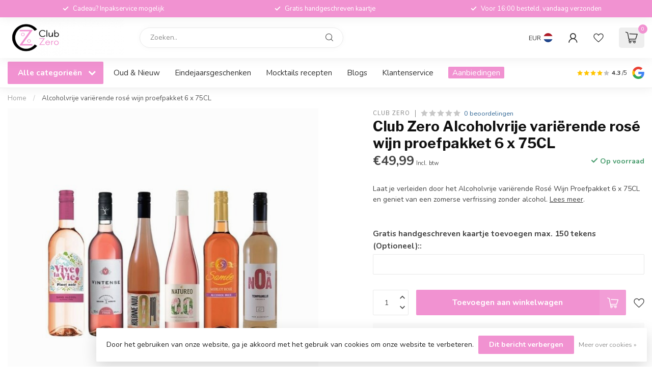

--- FILE ---
content_type: text/html;charset=utf-8
request_url: https://www.club-zero.nl/club-zero-alcoholvrije-rose-wijn-proefpakket-6-x-7.html
body_size: 34321
content:
<!DOCTYPE html>
<html lang="nl">
  <head>
<link rel="preconnect" href="https://cdn.webshopapp.com">
<link rel="preconnect" href="https://fonts.googleapis.com">
<link rel="preconnect" href="https://fonts.gstatic.com" crossorigin>
<!--

    Theme Proxima | v1.0.0.1807202501_0_337462
    Theme designed and created by Dyvelopment - We are true e-commerce heroes!

    For custom Lightspeed eCom development or design contact us at www.dyvelopment.com

      _____                  _                                  _   
     |  __ \                | |                                | |  
     | |  | |_   ___   _____| | ___  _ __  _ __ ___   ___ _ __ | |_ 
     | |  | | | | \ \ / / _ \ |/ _ \| '_ \| '_ ` _ \ / _ \ '_ \| __|
     | |__| | |_| |\ V /  __/ | (_) | |_) | | | | | |  __/ | | | |_ 
     |_____/ \__, | \_/ \___|_|\___/| .__/|_| |_| |_|\___|_| |_|\__|
              __/ |                 | |                             
             |___/                  |_|                             
-->


<meta charset="utf-8"/>
<!-- [START] 'blocks/head.rain' -->
<!--

  (c) 2008-2026 Lightspeed Netherlands B.V.
  http://www.lightspeedhq.com
  Generated: 20-01-2026 @ 10:34:11

-->
<link rel="canonical" href="https://www.club-zero.nl/club-zero-alcoholvrije-rose-wijn-proefpakket-6-x-7.html"/>
<link rel="alternate" href="https://www.club-zero.nl/index.rss" type="application/rss+xml" title="Nieuwe producten"/>
<link href="https://cdn.webshopapp.com/assets/cookielaw.css?2025-02-20" rel="stylesheet" type="text/css"/>
<meta name="robots" content="noodp,noydir"/>
<meta name="google-site-verification" content="QCrjNir5p3NpiKCkMCiX4gFberwGNdodHHn1vTyYNMQ"/>
<meta property="og:url" content="https://www.club-zero.nl/club-zero-alcoholvrije-rose-wijn-proefpakket-6-x-7.html?source=facebook"/>
<meta property="og:site_name" content="Club Zero"/>
<meta property="og:title" content="Ontdek het Alcoholvrije rosé wijn proefpakket 6 x 75CL - Club Zero"/>
<meta property="og:description" content="Laat je verleiden door het Alcoholvrije Rosé Wijn Proefpakket 6 x 75CL en geniet van een zomerse verfrissing zonder alcohol."/>
<meta property="og:image" content="https://cdn.webshopapp.com/shops/337462/files/406435433/club-zero-alcoholvrije-varierende-rose-wijn-proefp.jpg"/>
<script src="https://www.powr.io/powr.js?external-type=lightspeed"></script>
<!--[if lt IE 9]>
<script src="https://cdn.webshopapp.com/assets/html5shiv.js?2025-02-20"></script>
<![endif]-->
<!-- [END] 'blocks/head.rain' -->

<title>Ontdek het Alcoholvrije rosé wijn proefpakket 6 x 75CL - Club Zero - Club Zero</title>

<meta name="dyapps-addons-enabled" content="true">
<meta name="dyapps-addons-version" content="2022081001">
<meta name="dyapps-theme-name" content="Proxima">
<meta name="dyapps-theme-editor" content="false">

<meta name="description" content="Laat je verleiden door het Alcoholvrije Rosé Wijn Proefpakket 6 x 75CL en geniet van een zomerse verfrissing zonder alcohol." />
<meta name="keywords" content="Club Zero Alcoholvrije rosé wijn proefpakket 6 x 75CL" />

<meta http-equiv="X-UA-Compatible" content="IE=edge">
<meta name="viewport" content="width=device-width, initial-scale=1">

<link rel="shortcut icon" href="https://cdn.webshopapp.com/shops/337462/themes/174539/v/2731523/assets/favicon.ico?20251006145952" type="image/x-icon" />
<link rel="preload" as="image" href="https://cdn.webshopapp.com/shops/337462/themes/174539/v/2731527/assets/logo.png?20251006150122">


	<link rel="preload" as="image" href="https://cdn.webshopapp.com/shops/337462/files/406435433/650x650x2/club-zero-alcoholvrije-varierende-rose-wijn-proefp.jpg">

<script src="https://cdn.webshopapp.com/shops/337462/themes/174539/assets/jquery-1-12-4-min.js?2026010612200320210102171433" defer></script>
<script>if(navigator.userAgent.indexOf("MSIE ") > -1 || navigator.userAgent.indexOf("Trident/") > -1) { document.write('<script src="https://cdn.webshopapp.com/shops/337462/themes/174539/assets/intersection-observer-polyfill.js?2026010612200320210102171433">\x3C/script>') }</script>

<style>/*!
 * Bootstrap Reboot v4.6.1 (https://getbootstrap.com/)
 * Copyright 2011-2021 The Bootstrap Authors
 * Copyright 2011-2021 Twitter, Inc.
 * Licensed under MIT (https://github.com/twbs/bootstrap/blob/main/LICENSE)
 * Forked from Normalize.css, licensed MIT (https://github.com/necolas/normalize.css/blob/master/LICENSE.md)
 */*,*::before,*::after{box-sizing:border-box}html{font-family:sans-serif;line-height:1.15;-webkit-text-size-adjust:100%;-webkit-tap-highlight-color:rgba(0,0,0,0)}article,aside,figcaption,figure,footer,header,hgroup,main,nav,section{display:block}body{margin:0;font-family:-apple-system,BlinkMacSystemFont,"Segoe UI",Roboto,"Helvetica Neue",Arial,"Noto Sans","Liberation Sans",sans-serif,"Apple Color Emoji","Segoe UI Emoji","Segoe UI Symbol","Noto Color Emoji";font-size:1rem;font-weight:400;line-height:1.42857143;color:#212529;text-align:left;background-color:#fff}[tabindex="-1"]:focus:not(:focus-visible){outline:0 !important}hr{box-sizing:content-box;height:0;overflow:visible}h1,h2,h3,h4,h5,h6{margin-top:0;margin-bottom:.5rem}p{margin-top:0;margin-bottom:1rem}abbr[title],abbr[data-original-title]{text-decoration:underline;text-decoration:underline dotted;cursor:help;border-bottom:0;text-decoration-skip-ink:none}address{margin-bottom:1rem;font-style:normal;line-height:inherit}ol,ul,dl{margin-top:0;margin-bottom:1rem}ol ol,ul ul,ol ul,ul ol{margin-bottom:0}dt{font-weight:700}dd{margin-bottom:.5rem;margin-left:0}blockquote{margin:0 0 1rem}b,strong{font-weight:bolder}small{font-size:80%}sub,sup{position:relative;font-size:75%;line-height:0;vertical-align:baseline}sub{bottom:-0.25em}sup{top:-0.5em}a{color:#007bff;text-decoration:none;background-color:transparent}a:hover{color:#0056b3;text-decoration:underline}a:not([href]):not([class]){color:inherit;text-decoration:none}a:not([href]):not([class]):hover{color:inherit;text-decoration:none}pre,code,kbd,samp{font-family:SFMono-Regular,Menlo,Monaco,Consolas,"Liberation Mono","Courier New",monospace;font-size:1em}pre{margin-top:0;margin-bottom:1rem;overflow:auto;-ms-overflow-style:scrollbar}figure{margin:0 0 1rem}img{vertical-align:middle;border-style:none}svg{overflow:hidden;vertical-align:middle}table{border-collapse:collapse}caption{padding-top:.75rem;padding-bottom:.75rem;color:#6c757d;text-align:left;caption-side:bottom}th{text-align:inherit;text-align:-webkit-match-parent}label{display:inline-block;margin-bottom:.5rem}button{border-radius:0}button:focus:not(:focus-visible){outline:0}input,button,select,optgroup,textarea{margin:0;font-family:inherit;font-size:inherit;line-height:inherit}button,input{overflow:visible}button,select{text-transform:none}[role=button]{cursor:pointer}select{word-wrap:normal}button,[type=button],[type=reset],[type=submit]{-webkit-appearance:button}button:not(:disabled),[type=button]:not(:disabled),[type=reset]:not(:disabled),[type=submit]:not(:disabled){cursor:pointer}button::-moz-focus-inner,[type=button]::-moz-focus-inner,[type=reset]::-moz-focus-inner,[type=submit]::-moz-focus-inner{padding:0;border-style:none}input[type=radio],input[type=checkbox]{box-sizing:border-box;padding:0}textarea{overflow:auto;resize:vertical}fieldset{min-width:0;padding:0;margin:0;border:0}legend{display:block;width:100%;max-width:100%;padding:0;margin-bottom:.5rem;font-size:1.5rem;line-height:inherit;color:inherit;white-space:normal}progress{vertical-align:baseline}[type=number]::-webkit-inner-spin-button,[type=number]::-webkit-outer-spin-button{height:auto}[type=search]{outline-offset:-2px;-webkit-appearance:none}[type=search]::-webkit-search-decoration{-webkit-appearance:none}::-webkit-file-upload-button{font:inherit;-webkit-appearance:button}output{display:inline-block}summary{display:list-item;cursor:pointer}template{display:none}[hidden]{display:none !important}/*!
 * Bootstrap Grid v4.6.1 (https://getbootstrap.com/)
 * Copyright 2011-2021 The Bootstrap Authors
 * Copyright 2011-2021 Twitter, Inc.
 * Licensed under MIT (https://github.com/twbs/bootstrap/blob/main/LICENSE)
 */html{box-sizing:border-box;-ms-overflow-style:scrollbar}*,*::before,*::after{box-sizing:inherit}.container,.container-fluid,.container-xl,.container-lg,.container-md,.container-sm{width:100%;padding-right:15px;padding-left:15px;margin-right:auto;margin-left:auto}@media(min-width: 576px){.container-sm,.container{max-width:540px}}@media(min-width: 768px){.container-md,.container-sm,.container{max-width:720px}}@media(min-width: 992px){.container-lg,.container-md,.container-sm,.container{max-width:960px}}@media(min-width: 1200px){.container-xl,.container-lg,.container-md,.container-sm,.container{max-width:1140px}}.row{display:flex;flex-wrap:wrap;margin-right:-15px;margin-left:-15px}.no-gutters{margin-right:0;margin-left:0}.no-gutters>.col,.no-gutters>[class*=col-]{padding-right:0;padding-left:0}.col-xl,.col-xl-auto,.col-xl-12,.col-xl-11,.col-xl-10,.col-xl-9,.col-xl-8,.col-xl-7,.col-xl-6,.col-xl-5,.col-xl-4,.col-xl-3,.col-xl-2,.col-xl-1,.col-lg,.col-lg-auto,.col-lg-12,.col-lg-11,.col-lg-10,.col-lg-9,.col-lg-8,.col-lg-7,.col-lg-6,.col-lg-5,.col-lg-4,.col-lg-3,.col-lg-2,.col-lg-1,.col-md,.col-md-auto,.col-md-12,.col-md-11,.col-md-10,.col-md-9,.col-md-8,.col-md-7,.col-md-6,.col-md-5,.col-md-4,.col-md-3,.col-md-2,.col-md-1,.col-sm,.col-sm-auto,.col-sm-12,.col-sm-11,.col-sm-10,.col-sm-9,.col-sm-8,.col-sm-7,.col-sm-6,.col-sm-5,.col-sm-4,.col-sm-3,.col-sm-2,.col-sm-1,.col,.col-auto,.col-12,.col-11,.col-10,.col-9,.col-8,.col-7,.col-6,.col-5,.col-4,.col-3,.col-2,.col-1{position:relative;width:100%;padding-right:15px;padding-left:15px}.col{flex-basis:0;flex-grow:1;max-width:100%}.row-cols-1>*{flex:0 0 100%;max-width:100%}.row-cols-2>*{flex:0 0 50%;max-width:50%}.row-cols-3>*{flex:0 0 33.3333333333%;max-width:33.3333333333%}.row-cols-4>*{flex:0 0 25%;max-width:25%}.row-cols-5>*{flex:0 0 20%;max-width:20%}.row-cols-6>*{flex:0 0 16.6666666667%;max-width:16.6666666667%}.col-auto{flex:0 0 auto;width:auto;max-width:100%}.col-1{flex:0 0 8.33333333%;max-width:8.33333333%}.col-2{flex:0 0 16.66666667%;max-width:16.66666667%}.col-3{flex:0 0 25%;max-width:25%}.col-4{flex:0 0 33.33333333%;max-width:33.33333333%}.col-5{flex:0 0 41.66666667%;max-width:41.66666667%}.col-6{flex:0 0 50%;max-width:50%}.col-7{flex:0 0 58.33333333%;max-width:58.33333333%}.col-8{flex:0 0 66.66666667%;max-width:66.66666667%}.col-9{flex:0 0 75%;max-width:75%}.col-10{flex:0 0 83.33333333%;max-width:83.33333333%}.col-11{flex:0 0 91.66666667%;max-width:91.66666667%}.col-12{flex:0 0 100%;max-width:100%}.order-first{order:-1}.order-last{order:13}.order-0{order:0}.order-1{order:1}.order-2{order:2}.order-3{order:3}.order-4{order:4}.order-5{order:5}.order-6{order:6}.order-7{order:7}.order-8{order:8}.order-9{order:9}.order-10{order:10}.order-11{order:11}.order-12{order:12}.offset-1{margin-left:8.33333333%}.offset-2{margin-left:16.66666667%}.offset-3{margin-left:25%}.offset-4{margin-left:33.33333333%}.offset-5{margin-left:41.66666667%}.offset-6{margin-left:50%}.offset-7{margin-left:58.33333333%}.offset-8{margin-left:66.66666667%}.offset-9{margin-left:75%}.offset-10{margin-left:83.33333333%}.offset-11{margin-left:91.66666667%}@media(min-width: 576px){.col-sm{flex-basis:0;flex-grow:1;max-width:100%}.row-cols-sm-1>*{flex:0 0 100%;max-width:100%}.row-cols-sm-2>*{flex:0 0 50%;max-width:50%}.row-cols-sm-3>*{flex:0 0 33.3333333333%;max-width:33.3333333333%}.row-cols-sm-4>*{flex:0 0 25%;max-width:25%}.row-cols-sm-5>*{flex:0 0 20%;max-width:20%}.row-cols-sm-6>*{flex:0 0 16.6666666667%;max-width:16.6666666667%}.col-sm-auto{flex:0 0 auto;width:auto;max-width:100%}.col-sm-1{flex:0 0 8.33333333%;max-width:8.33333333%}.col-sm-2{flex:0 0 16.66666667%;max-width:16.66666667%}.col-sm-3{flex:0 0 25%;max-width:25%}.col-sm-4{flex:0 0 33.33333333%;max-width:33.33333333%}.col-sm-5{flex:0 0 41.66666667%;max-width:41.66666667%}.col-sm-6{flex:0 0 50%;max-width:50%}.col-sm-7{flex:0 0 58.33333333%;max-width:58.33333333%}.col-sm-8{flex:0 0 66.66666667%;max-width:66.66666667%}.col-sm-9{flex:0 0 75%;max-width:75%}.col-sm-10{flex:0 0 83.33333333%;max-width:83.33333333%}.col-sm-11{flex:0 0 91.66666667%;max-width:91.66666667%}.col-sm-12{flex:0 0 100%;max-width:100%}.order-sm-first{order:-1}.order-sm-last{order:13}.order-sm-0{order:0}.order-sm-1{order:1}.order-sm-2{order:2}.order-sm-3{order:3}.order-sm-4{order:4}.order-sm-5{order:5}.order-sm-6{order:6}.order-sm-7{order:7}.order-sm-8{order:8}.order-sm-9{order:9}.order-sm-10{order:10}.order-sm-11{order:11}.order-sm-12{order:12}.offset-sm-0{margin-left:0}.offset-sm-1{margin-left:8.33333333%}.offset-sm-2{margin-left:16.66666667%}.offset-sm-3{margin-left:25%}.offset-sm-4{margin-left:33.33333333%}.offset-sm-5{margin-left:41.66666667%}.offset-sm-6{margin-left:50%}.offset-sm-7{margin-left:58.33333333%}.offset-sm-8{margin-left:66.66666667%}.offset-sm-9{margin-left:75%}.offset-sm-10{margin-left:83.33333333%}.offset-sm-11{margin-left:91.66666667%}}@media(min-width: 768px){.col-md{flex-basis:0;flex-grow:1;max-width:100%}.row-cols-md-1>*{flex:0 0 100%;max-width:100%}.row-cols-md-2>*{flex:0 0 50%;max-width:50%}.row-cols-md-3>*{flex:0 0 33.3333333333%;max-width:33.3333333333%}.row-cols-md-4>*{flex:0 0 25%;max-width:25%}.row-cols-md-5>*{flex:0 0 20%;max-width:20%}.row-cols-md-6>*{flex:0 0 16.6666666667%;max-width:16.6666666667%}.col-md-auto{flex:0 0 auto;width:auto;max-width:100%}.col-md-1{flex:0 0 8.33333333%;max-width:8.33333333%}.col-md-2{flex:0 0 16.66666667%;max-width:16.66666667%}.col-md-3{flex:0 0 25%;max-width:25%}.col-md-4{flex:0 0 33.33333333%;max-width:33.33333333%}.col-md-5{flex:0 0 41.66666667%;max-width:41.66666667%}.col-md-6{flex:0 0 50%;max-width:50%}.col-md-7{flex:0 0 58.33333333%;max-width:58.33333333%}.col-md-8{flex:0 0 66.66666667%;max-width:66.66666667%}.col-md-9{flex:0 0 75%;max-width:75%}.col-md-10{flex:0 0 83.33333333%;max-width:83.33333333%}.col-md-11{flex:0 0 91.66666667%;max-width:91.66666667%}.col-md-12{flex:0 0 100%;max-width:100%}.order-md-first{order:-1}.order-md-last{order:13}.order-md-0{order:0}.order-md-1{order:1}.order-md-2{order:2}.order-md-3{order:3}.order-md-4{order:4}.order-md-5{order:5}.order-md-6{order:6}.order-md-7{order:7}.order-md-8{order:8}.order-md-9{order:9}.order-md-10{order:10}.order-md-11{order:11}.order-md-12{order:12}.offset-md-0{margin-left:0}.offset-md-1{margin-left:8.33333333%}.offset-md-2{margin-left:16.66666667%}.offset-md-3{margin-left:25%}.offset-md-4{margin-left:33.33333333%}.offset-md-5{margin-left:41.66666667%}.offset-md-6{margin-left:50%}.offset-md-7{margin-left:58.33333333%}.offset-md-8{margin-left:66.66666667%}.offset-md-9{margin-left:75%}.offset-md-10{margin-left:83.33333333%}.offset-md-11{margin-left:91.66666667%}}@media(min-width: 992px){.col-lg{flex-basis:0;flex-grow:1;max-width:100%}.row-cols-lg-1>*{flex:0 0 100%;max-width:100%}.row-cols-lg-2>*{flex:0 0 50%;max-width:50%}.row-cols-lg-3>*{flex:0 0 33.3333333333%;max-width:33.3333333333%}.row-cols-lg-4>*{flex:0 0 25%;max-width:25%}.row-cols-lg-5>*{flex:0 0 20%;max-width:20%}.row-cols-lg-6>*{flex:0 0 16.6666666667%;max-width:16.6666666667%}.col-lg-auto{flex:0 0 auto;width:auto;max-width:100%}.col-lg-1{flex:0 0 8.33333333%;max-width:8.33333333%}.col-lg-2{flex:0 0 16.66666667%;max-width:16.66666667%}.col-lg-3{flex:0 0 25%;max-width:25%}.col-lg-4{flex:0 0 33.33333333%;max-width:33.33333333%}.col-lg-5{flex:0 0 41.66666667%;max-width:41.66666667%}.col-lg-6{flex:0 0 50%;max-width:50%}.col-lg-7{flex:0 0 58.33333333%;max-width:58.33333333%}.col-lg-8{flex:0 0 66.66666667%;max-width:66.66666667%}.col-lg-9{flex:0 0 75%;max-width:75%}.col-lg-10{flex:0 0 83.33333333%;max-width:83.33333333%}.col-lg-11{flex:0 0 91.66666667%;max-width:91.66666667%}.col-lg-12{flex:0 0 100%;max-width:100%}.order-lg-first{order:-1}.order-lg-last{order:13}.order-lg-0{order:0}.order-lg-1{order:1}.order-lg-2{order:2}.order-lg-3{order:3}.order-lg-4{order:4}.order-lg-5{order:5}.order-lg-6{order:6}.order-lg-7{order:7}.order-lg-8{order:8}.order-lg-9{order:9}.order-lg-10{order:10}.order-lg-11{order:11}.order-lg-12{order:12}.offset-lg-0{margin-left:0}.offset-lg-1{margin-left:8.33333333%}.offset-lg-2{margin-left:16.66666667%}.offset-lg-3{margin-left:25%}.offset-lg-4{margin-left:33.33333333%}.offset-lg-5{margin-left:41.66666667%}.offset-lg-6{margin-left:50%}.offset-lg-7{margin-left:58.33333333%}.offset-lg-8{margin-left:66.66666667%}.offset-lg-9{margin-left:75%}.offset-lg-10{margin-left:83.33333333%}.offset-lg-11{margin-left:91.66666667%}}@media(min-width: 1200px){.col-xl{flex-basis:0;flex-grow:1;max-width:100%}.row-cols-xl-1>*{flex:0 0 100%;max-width:100%}.row-cols-xl-2>*{flex:0 0 50%;max-width:50%}.row-cols-xl-3>*{flex:0 0 33.3333333333%;max-width:33.3333333333%}.row-cols-xl-4>*{flex:0 0 25%;max-width:25%}.row-cols-xl-5>*{flex:0 0 20%;max-width:20%}.row-cols-xl-6>*{flex:0 0 16.6666666667%;max-width:16.6666666667%}.col-xl-auto{flex:0 0 auto;width:auto;max-width:100%}.col-xl-1{flex:0 0 8.33333333%;max-width:8.33333333%}.col-xl-2{flex:0 0 16.66666667%;max-width:16.66666667%}.col-xl-3{flex:0 0 25%;max-width:25%}.col-xl-4{flex:0 0 33.33333333%;max-width:33.33333333%}.col-xl-5{flex:0 0 41.66666667%;max-width:41.66666667%}.col-xl-6{flex:0 0 50%;max-width:50%}.col-xl-7{flex:0 0 58.33333333%;max-width:58.33333333%}.col-xl-8{flex:0 0 66.66666667%;max-width:66.66666667%}.col-xl-9{flex:0 0 75%;max-width:75%}.col-xl-10{flex:0 0 83.33333333%;max-width:83.33333333%}.col-xl-11{flex:0 0 91.66666667%;max-width:91.66666667%}.col-xl-12{flex:0 0 100%;max-width:100%}.order-xl-first{order:-1}.order-xl-last{order:13}.order-xl-0{order:0}.order-xl-1{order:1}.order-xl-2{order:2}.order-xl-3{order:3}.order-xl-4{order:4}.order-xl-5{order:5}.order-xl-6{order:6}.order-xl-7{order:7}.order-xl-8{order:8}.order-xl-9{order:9}.order-xl-10{order:10}.order-xl-11{order:11}.order-xl-12{order:12}.offset-xl-0{margin-left:0}.offset-xl-1{margin-left:8.33333333%}.offset-xl-2{margin-left:16.66666667%}.offset-xl-3{margin-left:25%}.offset-xl-4{margin-left:33.33333333%}.offset-xl-5{margin-left:41.66666667%}.offset-xl-6{margin-left:50%}.offset-xl-7{margin-left:58.33333333%}.offset-xl-8{margin-left:66.66666667%}.offset-xl-9{margin-left:75%}.offset-xl-10{margin-left:83.33333333%}.offset-xl-11{margin-left:91.66666667%}}.d-none{display:none !important}.d-inline{display:inline !important}.d-inline-block{display:inline-block !important}.d-block{display:block !important}.d-table{display:table !important}.d-table-row{display:table-row !important}.d-table-cell{display:table-cell !important}.d-flex{display:flex !important}.d-inline-flex{display:inline-flex !important}@media(min-width: 576px){.d-sm-none{display:none !important}.d-sm-inline{display:inline !important}.d-sm-inline-block{display:inline-block !important}.d-sm-block{display:block !important}.d-sm-table{display:table !important}.d-sm-table-row{display:table-row !important}.d-sm-table-cell{display:table-cell !important}.d-sm-flex{display:flex !important}.d-sm-inline-flex{display:inline-flex !important}}@media(min-width: 768px){.d-md-none{display:none !important}.d-md-inline{display:inline !important}.d-md-inline-block{display:inline-block !important}.d-md-block{display:block !important}.d-md-table{display:table !important}.d-md-table-row{display:table-row !important}.d-md-table-cell{display:table-cell !important}.d-md-flex{display:flex !important}.d-md-inline-flex{display:inline-flex !important}}@media(min-width: 992px){.d-lg-none{display:none !important}.d-lg-inline{display:inline !important}.d-lg-inline-block{display:inline-block !important}.d-lg-block{display:block !important}.d-lg-table{display:table !important}.d-lg-table-row{display:table-row !important}.d-lg-table-cell{display:table-cell !important}.d-lg-flex{display:flex !important}.d-lg-inline-flex{display:inline-flex !important}}@media(min-width: 1200px){.d-xl-none{display:none !important}.d-xl-inline{display:inline !important}.d-xl-inline-block{display:inline-block !important}.d-xl-block{display:block !important}.d-xl-table{display:table !important}.d-xl-table-row{display:table-row !important}.d-xl-table-cell{display:table-cell !important}.d-xl-flex{display:flex !important}.d-xl-inline-flex{display:inline-flex !important}}@media print{.d-print-none{display:none !important}.d-print-inline{display:inline !important}.d-print-inline-block{display:inline-block !important}.d-print-block{display:block !important}.d-print-table{display:table !important}.d-print-table-row{display:table-row !important}.d-print-table-cell{display:table-cell !important}.d-print-flex{display:flex !important}.d-print-inline-flex{display:inline-flex !important}}.flex-row{flex-direction:row !important}.flex-column{flex-direction:column !important}.flex-row-reverse{flex-direction:row-reverse !important}.flex-column-reverse{flex-direction:column-reverse !important}.flex-wrap{flex-wrap:wrap !important}.flex-nowrap{flex-wrap:nowrap !important}.flex-wrap-reverse{flex-wrap:wrap-reverse !important}.flex-fill{flex:1 1 auto !important}.flex-grow-0{flex-grow:0 !important}.flex-grow-1{flex-grow:1 !important}.flex-shrink-0{flex-shrink:0 !important}.flex-shrink-1{flex-shrink:1 !important}.justify-content-start{justify-content:flex-start !important}.justify-content-end{justify-content:flex-end !important}.justify-content-center{justify-content:center !important}.justify-content-between{justify-content:space-between !important}.justify-content-around{justify-content:space-around !important}.align-items-start{align-items:flex-start !important}.align-items-end{align-items:flex-end !important}.align-items-center{align-items:center !important}.align-items-baseline{align-items:baseline !important}.align-items-stretch{align-items:stretch !important}.align-content-start{align-content:flex-start !important}.align-content-end{align-content:flex-end !important}.align-content-center{align-content:center !important}.align-content-between{align-content:space-between !important}.align-content-around{align-content:space-around !important}.align-content-stretch{align-content:stretch !important}.align-self-auto{align-self:auto !important}.align-self-start{align-self:flex-start !important}.align-self-end{align-self:flex-end !important}.align-self-center{align-self:center !important}.align-self-baseline{align-self:baseline !important}.align-self-stretch{align-self:stretch !important}@media(min-width: 576px){.flex-sm-row{flex-direction:row !important}.flex-sm-column{flex-direction:column !important}.flex-sm-row-reverse{flex-direction:row-reverse !important}.flex-sm-column-reverse{flex-direction:column-reverse !important}.flex-sm-wrap{flex-wrap:wrap !important}.flex-sm-nowrap{flex-wrap:nowrap !important}.flex-sm-wrap-reverse{flex-wrap:wrap-reverse !important}.flex-sm-fill{flex:1 1 auto !important}.flex-sm-grow-0{flex-grow:0 !important}.flex-sm-grow-1{flex-grow:1 !important}.flex-sm-shrink-0{flex-shrink:0 !important}.flex-sm-shrink-1{flex-shrink:1 !important}.justify-content-sm-start{justify-content:flex-start !important}.justify-content-sm-end{justify-content:flex-end !important}.justify-content-sm-center{justify-content:center !important}.justify-content-sm-between{justify-content:space-between !important}.justify-content-sm-around{justify-content:space-around !important}.align-items-sm-start{align-items:flex-start !important}.align-items-sm-end{align-items:flex-end !important}.align-items-sm-center{align-items:center !important}.align-items-sm-baseline{align-items:baseline !important}.align-items-sm-stretch{align-items:stretch !important}.align-content-sm-start{align-content:flex-start !important}.align-content-sm-end{align-content:flex-end !important}.align-content-sm-center{align-content:center !important}.align-content-sm-between{align-content:space-between !important}.align-content-sm-around{align-content:space-around !important}.align-content-sm-stretch{align-content:stretch !important}.align-self-sm-auto{align-self:auto !important}.align-self-sm-start{align-self:flex-start !important}.align-self-sm-end{align-self:flex-end !important}.align-self-sm-center{align-self:center !important}.align-self-sm-baseline{align-self:baseline !important}.align-self-sm-stretch{align-self:stretch !important}}@media(min-width: 768px){.flex-md-row{flex-direction:row !important}.flex-md-column{flex-direction:column !important}.flex-md-row-reverse{flex-direction:row-reverse !important}.flex-md-column-reverse{flex-direction:column-reverse !important}.flex-md-wrap{flex-wrap:wrap !important}.flex-md-nowrap{flex-wrap:nowrap !important}.flex-md-wrap-reverse{flex-wrap:wrap-reverse !important}.flex-md-fill{flex:1 1 auto !important}.flex-md-grow-0{flex-grow:0 !important}.flex-md-grow-1{flex-grow:1 !important}.flex-md-shrink-0{flex-shrink:0 !important}.flex-md-shrink-1{flex-shrink:1 !important}.justify-content-md-start{justify-content:flex-start !important}.justify-content-md-end{justify-content:flex-end !important}.justify-content-md-center{justify-content:center !important}.justify-content-md-between{justify-content:space-between !important}.justify-content-md-around{justify-content:space-around !important}.align-items-md-start{align-items:flex-start !important}.align-items-md-end{align-items:flex-end !important}.align-items-md-center{align-items:center !important}.align-items-md-baseline{align-items:baseline !important}.align-items-md-stretch{align-items:stretch !important}.align-content-md-start{align-content:flex-start !important}.align-content-md-end{align-content:flex-end !important}.align-content-md-center{align-content:center !important}.align-content-md-between{align-content:space-between !important}.align-content-md-around{align-content:space-around !important}.align-content-md-stretch{align-content:stretch !important}.align-self-md-auto{align-self:auto !important}.align-self-md-start{align-self:flex-start !important}.align-self-md-end{align-self:flex-end !important}.align-self-md-center{align-self:center !important}.align-self-md-baseline{align-self:baseline !important}.align-self-md-stretch{align-self:stretch !important}}@media(min-width: 992px){.flex-lg-row{flex-direction:row !important}.flex-lg-column{flex-direction:column !important}.flex-lg-row-reverse{flex-direction:row-reverse !important}.flex-lg-column-reverse{flex-direction:column-reverse !important}.flex-lg-wrap{flex-wrap:wrap !important}.flex-lg-nowrap{flex-wrap:nowrap !important}.flex-lg-wrap-reverse{flex-wrap:wrap-reverse !important}.flex-lg-fill{flex:1 1 auto !important}.flex-lg-grow-0{flex-grow:0 !important}.flex-lg-grow-1{flex-grow:1 !important}.flex-lg-shrink-0{flex-shrink:0 !important}.flex-lg-shrink-1{flex-shrink:1 !important}.justify-content-lg-start{justify-content:flex-start !important}.justify-content-lg-end{justify-content:flex-end !important}.justify-content-lg-center{justify-content:center !important}.justify-content-lg-between{justify-content:space-between !important}.justify-content-lg-around{justify-content:space-around !important}.align-items-lg-start{align-items:flex-start !important}.align-items-lg-end{align-items:flex-end !important}.align-items-lg-center{align-items:center !important}.align-items-lg-baseline{align-items:baseline !important}.align-items-lg-stretch{align-items:stretch !important}.align-content-lg-start{align-content:flex-start !important}.align-content-lg-end{align-content:flex-end !important}.align-content-lg-center{align-content:center !important}.align-content-lg-between{align-content:space-between !important}.align-content-lg-around{align-content:space-around !important}.align-content-lg-stretch{align-content:stretch !important}.align-self-lg-auto{align-self:auto !important}.align-self-lg-start{align-self:flex-start !important}.align-self-lg-end{align-self:flex-end !important}.align-self-lg-center{align-self:center !important}.align-self-lg-baseline{align-self:baseline !important}.align-self-lg-stretch{align-self:stretch !important}}@media(min-width: 1200px){.flex-xl-row{flex-direction:row !important}.flex-xl-column{flex-direction:column !important}.flex-xl-row-reverse{flex-direction:row-reverse !important}.flex-xl-column-reverse{flex-direction:column-reverse !important}.flex-xl-wrap{flex-wrap:wrap !important}.flex-xl-nowrap{flex-wrap:nowrap !important}.flex-xl-wrap-reverse{flex-wrap:wrap-reverse !important}.flex-xl-fill{flex:1 1 auto !important}.flex-xl-grow-0{flex-grow:0 !important}.flex-xl-grow-1{flex-grow:1 !important}.flex-xl-shrink-0{flex-shrink:0 !important}.flex-xl-shrink-1{flex-shrink:1 !important}.justify-content-xl-start{justify-content:flex-start !important}.justify-content-xl-end{justify-content:flex-end !important}.justify-content-xl-center{justify-content:center !important}.justify-content-xl-between{justify-content:space-between !important}.justify-content-xl-around{justify-content:space-around !important}.align-items-xl-start{align-items:flex-start !important}.align-items-xl-end{align-items:flex-end !important}.align-items-xl-center{align-items:center !important}.align-items-xl-baseline{align-items:baseline !important}.align-items-xl-stretch{align-items:stretch !important}.align-content-xl-start{align-content:flex-start !important}.align-content-xl-end{align-content:flex-end !important}.align-content-xl-center{align-content:center !important}.align-content-xl-between{align-content:space-between !important}.align-content-xl-around{align-content:space-around !important}.align-content-xl-stretch{align-content:stretch !important}.align-self-xl-auto{align-self:auto !important}.align-self-xl-start{align-self:flex-start !important}.align-self-xl-end{align-self:flex-end !important}.align-self-xl-center{align-self:center !important}.align-self-xl-baseline{align-self:baseline !important}.align-self-xl-stretch{align-self:stretch !important}}.m-0{margin:0 !important}.mt-0,.my-0{margin-top:0 !important}.mr-0,.mx-0{margin-right:0 !important}.mb-0,.my-0{margin-bottom:0 !important}.ml-0,.mx-0{margin-left:0 !important}.m-1{margin:5px !important}.mt-1,.my-1{margin-top:5px !important}.mr-1,.mx-1{margin-right:5px !important}.mb-1,.my-1{margin-bottom:5px !important}.ml-1,.mx-1{margin-left:5px !important}.m-2{margin:10px !important}.mt-2,.my-2{margin-top:10px !important}.mr-2,.mx-2{margin-right:10px !important}.mb-2,.my-2{margin-bottom:10px !important}.ml-2,.mx-2{margin-left:10px !important}.m-3{margin:15px !important}.mt-3,.my-3{margin-top:15px !important}.mr-3,.mx-3{margin-right:15px !important}.mb-3,.my-3{margin-bottom:15px !important}.ml-3,.mx-3{margin-left:15px !important}.m-4{margin:30px !important}.mt-4,.my-4{margin-top:30px !important}.mr-4,.mx-4{margin-right:30px !important}.mb-4,.my-4{margin-bottom:30px !important}.ml-4,.mx-4{margin-left:30px !important}.m-5{margin:50px !important}.mt-5,.my-5{margin-top:50px !important}.mr-5,.mx-5{margin-right:50px !important}.mb-5,.my-5{margin-bottom:50px !important}.ml-5,.mx-5{margin-left:50px !important}.m-6{margin:80px !important}.mt-6,.my-6{margin-top:80px !important}.mr-6,.mx-6{margin-right:80px !important}.mb-6,.my-6{margin-bottom:80px !important}.ml-6,.mx-6{margin-left:80px !important}.p-0{padding:0 !important}.pt-0,.py-0{padding-top:0 !important}.pr-0,.px-0{padding-right:0 !important}.pb-0,.py-0{padding-bottom:0 !important}.pl-0,.px-0{padding-left:0 !important}.p-1{padding:5px !important}.pt-1,.py-1{padding-top:5px !important}.pr-1,.px-1{padding-right:5px !important}.pb-1,.py-1{padding-bottom:5px !important}.pl-1,.px-1{padding-left:5px !important}.p-2{padding:10px !important}.pt-2,.py-2{padding-top:10px !important}.pr-2,.px-2{padding-right:10px !important}.pb-2,.py-2{padding-bottom:10px !important}.pl-2,.px-2{padding-left:10px !important}.p-3{padding:15px !important}.pt-3,.py-3{padding-top:15px !important}.pr-3,.px-3{padding-right:15px !important}.pb-3,.py-3{padding-bottom:15px !important}.pl-3,.px-3{padding-left:15px !important}.p-4{padding:30px !important}.pt-4,.py-4{padding-top:30px !important}.pr-4,.px-4{padding-right:30px !important}.pb-4,.py-4{padding-bottom:30px !important}.pl-4,.px-4{padding-left:30px !important}.p-5{padding:50px !important}.pt-5,.py-5{padding-top:50px !important}.pr-5,.px-5{padding-right:50px !important}.pb-5,.py-5{padding-bottom:50px !important}.pl-5,.px-5{padding-left:50px !important}.p-6{padding:80px !important}.pt-6,.py-6{padding-top:80px !important}.pr-6,.px-6{padding-right:80px !important}.pb-6,.py-6{padding-bottom:80px !important}.pl-6,.px-6{padding-left:80px !important}.m-n1{margin:-5px !important}.mt-n1,.my-n1{margin-top:-5px !important}.mr-n1,.mx-n1{margin-right:-5px !important}.mb-n1,.my-n1{margin-bottom:-5px !important}.ml-n1,.mx-n1{margin-left:-5px !important}.m-n2{margin:-10px !important}.mt-n2,.my-n2{margin-top:-10px !important}.mr-n2,.mx-n2{margin-right:-10px !important}.mb-n2,.my-n2{margin-bottom:-10px !important}.ml-n2,.mx-n2{margin-left:-10px !important}.m-n3{margin:-15px !important}.mt-n3,.my-n3{margin-top:-15px !important}.mr-n3,.mx-n3{margin-right:-15px !important}.mb-n3,.my-n3{margin-bottom:-15px !important}.ml-n3,.mx-n3{margin-left:-15px !important}.m-n4{margin:-30px !important}.mt-n4,.my-n4{margin-top:-30px !important}.mr-n4,.mx-n4{margin-right:-30px !important}.mb-n4,.my-n4{margin-bottom:-30px !important}.ml-n4,.mx-n4{margin-left:-30px !important}.m-n5{margin:-50px !important}.mt-n5,.my-n5{margin-top:-50px !important}.mr-n5,.mx-n5{margin-right:-50px !important}.mb-n5,.my-n5{margin-bottom:-50px !important}.ml-n5,.mx-n5{margin-left:-50px !important}.m-n6{margin:-80px !important}.mt-n6,.my-n6{margin-top:-80px !important}.mr-n6,.mx-n6{margin-right:-80px !important}.mb-n6,.my-n6{margin-bottom:-80px !important}.ml-n6,.mx-n6{margin-left:-80px !important}.m-auto{margin:auto !important}.mt-auto,.my-auto{margin-top:auto !important}.mr-auto,.mx-auto{margin-right:auto !important}.mb-auto,.my-auto{margin-bottom:auto !important}.ml-auto,.mx-auto{margin-left:auto !important}@media(min-width: 576px){.m-sm-0{margin:0 !important}.mt-sm-0,.my-sm-0{margin-top:0 !important}.mr-sm-0,.mx-sm-0{margin-right:0 !important}.mb-sm-0,.my-sm-0{margin-bottom:0 !important}.ml-sm-0,.mx-sm-0{margin-left:0 !important}.m-sm-1{margin:5px !important}.mt-sm-1,.my-sm-1{margin-top:5px !important}.mr-sm-1,.mx-sm-1{margin-right:5px !important}.mb-sm-1,.my-sm-1{margin-bottom:5px !important}.ml-sm-1,.mx-sm-1{margin-left:5px !important}.m-sm-2{margin:10px !important}.mt-sm-2,.my-sm-2{margin-top:10px !important}.mr-sm-2,.mx-sm-2{margin-right:10px !important}.mb-sm-2,.my-sm-2{margin-bottom:10px !important}.ml-sm-2,.mx-sm-2{margin-left:10px !important}.m-sm-3{margin:15px !important}.mt-sm-3,.my-sm-3{margin-top:15px !important}.mr-sm-3,.mx-sm-3{margin-right:15px !important}.mb-sm-3,.my-sm-3{margin-bottom:15px !important}.ml-sm-3,.mx-sm-3{margin-left:15px !important}.m-sm-4{margin:30px !important}.mt-sm-4,.my-sm-4{margin-top:30px !important}.mr-sm-4,.mx-sm-4{margin-right:30px !important}.mb-sm-4,.my-sm-4{margin-bottom:30px !important}.ml-sm-4,.mx-sm-4{margin-left:30px !important}.m-sm-5{margin:50px !important}.mt-sm-5,.my-sm-5{margin-top:50px !important}.mr-sm-5,.mx-sm-5{margin-right:50px !important}.mb-sm-5,.my-sm-5{margin-bottom:50px !important}.ml-sm-5,.mx-sm-5{margin-left:50px !important}.m-sm-6{margin:80px !important}.mt-sm-6,.my-sm-6{margin-top:80px !important}.mr-sm-6,.mx-sm-6{margin-right:80px !important}.mb-sm-6,.my-sm-6{margin-bottom:80px !important}.ml-sm-6,.mx-sm-6{margin-left:80px !important}.p-sm-0{padding:0 !important}.pt-sm-0,.py-sm-0{padding-top:0 !important}.pr-sm-0,.px-sm-0{padding-right:0 !important}.pb-sm-0,.py-sm-0{padding-bottom:0 !important}.pl-sm-0,.px-sm-0{padding-left:0 !important}.p-sm-1{padding:5px !important}.pt-sm-1,.py-sm-1{padding-top:5px !important}.pr-sm-1,.px-sm-1{padding-right:5px !important}.pb-sm-1,.py-sm-1{padding-bottom:5px !important}.pl-sm-1,.px-sm-1{padding-left:5px !important}.p-sm-2{padding:10px !important}.pt-sm-2,.py-sm-2{padding-top:10px !important}.pr-sm-2,.px-sm-2{padding-right:10px !important}.pb-sm-2,.py-sm-2{padding-bottom:10px !important}.pl-sm-2,.px-sm-2{padding-left:10px !important}.p-sm-3{padding:15px !important}.pt-sm-3,.py-sm-3{padding-top:15px !important}.pr-sm-3,.px-sm-3{padding-right:15px !important}.pb-sm-3,.py-sm-3{padding-bottom:15px !important}.pl-sm-3,.px-sm-3{padding-left:15px !important}.p-sm-4{padding:30px !important}.pt-sm-4,.py-sm-4{padding-top:30px !important}.pr-sm-4,.px-sm-4{padding-right:30px !important}.pb-sm-4,.py-sm-4{padding-bottom:30px !important}.pl-sm-4,.px-sm-4{padding-left:30px !important}.p-sm-5{padding:50px !important}.pt-sm-5,.py-sm-5{padding-top:50px !important}.pr-sm-5,.px-sm-5{padding-right:50px !important}.pb-sm-5,.py-sm-5{padding-bottom:50px !important}.pl-sm-5,.px-sm-5{padding-left:50px !important}.p-sm-6{padding:80px !important}.pt-sm-6,.py-sm-6{padding-top:80px !important}.pr-sm-6,.px-sm-6{padding-right:80px !important}.pb-sm-6,.py-sm-6{padding-bottom:80px !important}.pl-sm-6,.px-sm-6{padding-left:80px !important}.m-sm-n1{margin:-5px !important}.mt-sm-n1,.my-sm-n1{margin-top:-5px !important}.mr-sm-n1,.mx-sm-n1{margin-right:-5px !important}.mb-sm-n1,.my-sm-n1{margin-bottom:-5px !important}.ml-sm-n1,.mx-sm-n1{margin-left:-5px !important}.m-sm-n2{margin:-10px !important}.mt-sm-n2,.my-sm-n2{margin-top:-10px !important}.mr-sm-n2,.mx-sm-n2{margin-right:-10px !important}.mb-sm-n2,.my-sm-n2{margin-bottom:-10px !important}.ml-sm-n2,.mx-sm-n2{margin-left:-10px !important}.m-sm-n3{margin:-15px !important}.mt-sm-n3,.my-sm-n3{margin-top:-15px !important}.mr-sm-n3,.mx-sm-n3{margin-right:-15px !important}.mb-sm-n3,.my-sm-n3{margin-bottom:-15px !important}.ml-sm-n3,.mx-sm-n3{margin-left:-15px !important}.m-sm-n4{margin:-30px !important}.mt-sm-n4,.my-sm-n4{margin-top:-30px !important}.mr-sm-n4,.mx-sm-n4{margin-right:-30px !important}.mb-sm-n4,.my-sm-n4{margin-bottom:-30px !important}.ml-sm-n4,.mx-sm-n4{margin-left:-30px !important}.m-sm-n5{margin:-50px !important}.mt-sm-n5,.my-sm-n5{margin-top:-50px !important}.mr-sm-n5,.mx-sm-n5{margin-right:-50px !important}.mb-sm-n5,.my-sm-n5{margin-bottom:-50px !important}.ml-sm-n5,.mx-sm-n5{margin-left:-50px !important}.m-sm-n6{margin:-80px !important}.mt-sm-n6,.my-sm-n6{margin-top:-80px !important}.mr-sm-n6,.mx-sm-n6{margin-right:-80px !important}.mb-sm-n6,.my-sm-n6{margin-bottom:-80px !important}.ml-sm-n6,.mx-sm-n6{margin-left:-80px !important}.m-sm-auto{margin:auto !important}.mt-sm-auto,.my-sm-auto{margin-top:auto !important}.mr-sm-auto,.mx-sm-auto{margin-right:auto !important}.mb-sm-auto,.my-sm-auto{margin-bottom:auto !important}.ml-sm-auto,.mx-sm-auto{margin-left:auto !important}}@media(min-width: 768px){.m-md-0{margin:0 !important}.mt-md-0,.my-md-0{margin-top:0 !important}.mr-md-0,.mx-md-0{margin-right:0 !important}.mb-md-0,.my-md-0{margin-bottom:0 !important}.ml-md-0,.mx-md-0{margin-left:0 !important}.m-md-1{margin:5px !important}.mt-md-1,.my-md-1{margin-top:5px !important}.mr-md-1,.mx-md-1{margin-right:5px !important}.mb-md-1,.my-md-1{margin-bottom:5px !important}.ml-md-1,.mx-md-1{margin-left:5px !important}.m-md-2{margin:10px !important}.mt-md-2,.my-md-2{margin-top:10px !important}.mr-md-2,.mx-md-2{margin-right:10px !important}.mb-md-2,.my-md-2{margin-bottom:10px !important}.ml-md-2,.mx-md-2{margin-left:10px !important}.m-md-3{margin:15px !important}.mt-md-3,.my-md-3{margin-top:15px !important}.mr-md-3,.mx-md-3{margin-right:15px !important}.mb-md-3,.my-md-3{margin-bottom:15px !important}.ml-md-3,.mx-md-3{margin-left:15px !important}.m-md-4{margin:30px !important}.mt-md-4,.my-md-4{margin-top:30px !important}.mr-md-4,.mx-md-4{margin-right:30px !important}.mb-md-4,.my-md-4{margin-bottom:30px !important}.ml-md-4,.mx-md-4{margin-left:30px !important}.m-md-5{margin:50px !important}.mt-md-5,.my-md-5{margin-top:50px !important}.mr-md-5,.mx-md-5{margin-right:50px !important}.mb-md-5,.my-md-5{margin-bottom:50px !important}.ml-md-5,.mx-md-5{margin-left:50px !important}.m-md-6{margin:80px !important}.mt-md-6,.my-md-6{margin-top:80px !important}.mr-md-6,.mx-md-6{margin-right:80px !important}.mb-md-6,.my-md-6{margin-bottom:80px !important}.ml-md-6,.mx-md-6{margin-left:80px !important}.p-md-0{padding:0 !important}.pt-md-0,.py-md-0{padding-top:0 !important}.pr-md-0,.px-md-0{padding-right:0 !important}.pb-md-0,.py-md-0{padding-bottom:0 !important}.pl-md-0,.px-md-0{padding-left:0 !important}.p-md-1{padding:5px !important}.pt-md-1,.py-md-1{padding-top:5px !important}.pr-md-1,.px-md-1{padding-right:5px !important}.pb-md-1,.py-md-1{padding-bottom:5px !important}.pl-md-1,.px-md-1{padding-left:5px !important}.p-md-2{padding:10px !important}.pt-md-2,.py-md-2{padding-top:10px !important}.pr-md-2,.px-md-2{padding-right:10px !important}.pb-md-2,.py-md-2{padding-bottom:10px !important}.pl-md-2,.px-md-2{padding-left:10px !important}.p-md-3{padding:15px !important}.pt-md-3,.py-md-3{padding-top:15px !important}.pr-md-3,.px-md-3{padding-right:15px !important}.pb-md-3,.py-md-3{padding-bottom:15px !important}.pl-md-3,.px-md-3{padding-left:15px !important}.p-md-4{padding:30px !important}.pt-md-4,.py-md-4{padding-top:30px !important}.pr-md-4,.px-md-4{padding-right:30px !important}.pb-md-4,.py-md-4{padding-bottom:30px !important}.pl-md-4,.px-md-4{padding-left:30px !important}.p-md-5{padding:50px !important}.pt-md-5,.py-md-5{padding-top:50px !important}.pr-md-5,.px-md-5{padding-right:50px !important}.pb-md-5,.py-md-5{padding-bottom:50px !important}.pl-md-5,.px-md-5{padding-left:50px !important}.p-md-6{padding:80px !important}.pt-md-6,.py-md-6{padding-top:80px !important}.pr-md-6,.px-md-6{padding-right:80px !important}.pb-md-6,.py-md-6{padding-bottom:80px !important}.pl-md-6,.px-md-6{padding-left:80px !important}.m-md-n1{margin:-5px !important}.mt-md-n1,.my-md-n1{margin-top:-5px !important}.mr-md-n1,.mx-md-n1{margin-right:-5px !important}.mb-md-n1,.my-md-n1{margin-bottom:-5px !important}.ml-md-n1,.mx-md-n1{margin-left:-5px !important}.m-md-n2{margin:-10px !important}.mt-md-n2,.my-md-n2{margin-top:-10px !important}.mr-md-n2,.mx-md-n2{margin-right:-10px !important}.mb-md-n2,.my-md-n2{margin-bottom:-10px !important}.ml-md-n2,.mx-md-n2{margin-left:-10px !important}.m-md-n3{margin:-15px !important}.mt-md-n3,.my-md-n3{margin-top:-15px !important}.mr-md-n3,.mx-md-n3{margin-right:-15px !important}.mb-md-n3,.my-md-n3{margin-bottom:-15px !important}.ml-md-n3,.mx-md-n3{margin-left:-15px !important}.m-md-n4{margin:-30px !important}.mt-md-n4,.my-md-n4{margin-top:-30px !important}.mr-md-n4,.mx-md-n4{margin-right:-30px !important}.mb-md-n4,.my-md-n4{margin-bottom:-30px !important}.ml-md-n4,.mx-md-n4{margin-left:-30px !important}.m-md-n5{margin:-50px !important}.mt-md-n5,.my-md-n5{margin-top:-50px !important}.mr-md-n5,.mx-md-n5{margin-right:-50px !important}.mb-md-n5,.my-md-n5{margin-bottom:-50px !important}.ml-md-n5,.mx-md-n5{margin-left:-50px !important}.m-md-n6{margin:-80px !important}.mt-md-n6,.my-md-n6{margin-top:-80px !important}.mr-md-n6,.mx-md-n6{margin-right:-80px !important}.mb-md-n6,.my-md-n6{margin-bottom:-80px !important}.ml-md-n6,.mx-md-n6{margin-left:-80px !important}.m-md-auto{margin:auto !important}.mt-md-auto,.my-md-auto{margin-top:auto !important}.mr-md-auto,.mx-md-auto{margin-right:auto !important}.mb-md-auto,.my-md-auto{margin-bottom:auto !important}.ml-md-auto,.mx-md-auto{margin-left:auto !important}}@media(min-width: 992px){.m-lg-0{margin:0 !important}.mt-lg-0,.my-lg-0{margin-top:0 !important}.mr-lg-0,.mx-lg-0{margin-right:0 !important}.mb-lg-0,.my-lg-0{margin-bottom:0 !important}.ml-lg-0,.mx-lg-0{margin-left:0 !important}.m-lg-1{margin:5px !important}.mt-lg-1,.my-lg-1{margin-top:5px !important}.mr-lg-1,.mx-lg-1{margin-right:5px !important}.mb-lg-1,.my-lg-1{margin-bottom:5px !important}.ml-lg-1,.mx-lg-1{margin-left:5px !important}.m-lg-2{margin:10px !important}.mt-lg-2,.my-lg-2{margin-top:10px !important}.mr-lg-2,.mx-lg-2{margin-right:10px !important}.mb-lg-2,.my-lg-2{margin-bottom:10px !important}.ml-lg-2,.mx-lg-2{margin-left:10px !important}.m-lg-3{margin:15px !important}.mt-lg-3,.my-lg-3{margin-top:15px !important}.mr-lg-3,.mx-lg-3{margin-right:15px !important}.mb-lg-3,.my-lg-3{margin-bottom:15px !important}.ml-lg-3,.mx-lg-3{margin-left:15px !important}.m-lg-4{margin:30px !important}.mt-lg-4,.my-lg-4{margin-top:30px !important}.mr-lg-4,.mx-lg-4{margin-right:30px !important}.mb-lg-4,.my-lg-4{margin-bottom:30px !important}.ml-lg-4,.mx-lg-4{margin-left:30px !important}.m-lg-5{margin:50px !important}.mt-lg-5,.my-lg-5{margin-top:50px !important}.mr-lg-5,.mx-lg-5{margin-right:50px !important}.mb-lg-5,.my-lg-5{margin-bottom:50px !important}.ml-lg-5,.mx-lg-5{margin-left:50px !important}.m-lg-6{margin:80px !important}.mt-lg-6,.my-lg-6{margin-top:80px !important}.mr-lg-6,.mx-lg-6{margin-right:80px !important}.mb-lg-6,.my-lg-6{margin-bottom:80px !important}.ml-lg-6,.mx-lg-6{margin-left:80px !important}.p-lg-0{padding:0 !important}.pt-lg-0,.py-lg-0{padding-top:0 !important}.pr-lg-0,.px-lg-0{padding-right:0 !important}.pb-lg-0,.py-lg-0{padding-bottom:0 !important}.pl-lg-0,.px-lg-0{padding-left:0 !important}.p-lg-1{padding:5px !important}.pt-lg-1,.py-lg-1{padding-top:5px !important}.pr-lg-1,.px-lg-1{padding-right:5px !important}.pb-lg-1,.py-lg-1{padding-bottom:5px !important}.pl-lg-1,.px-lg-1{padding-left:5px !important}.p-lg-2{padding:10px !important}.pt-lg-2,.py-lg-2{padding-top:10px !important}.pr-lg-2,.px-lg-2{padding-right:10px !important}.pb-lg-2,.py-lg-2{padding-bottom:10px !important}.pl-lg-2,.px-lg-2{padding-left:10px !important}.p-lg-3{padding:15px !important}.pt-lg-3,.py-lg-3{padding-top:15px !important}.pr-lg-3,.px-lg-3{padding-right:15px !important}.pb-lg-3,.py-lg-3{padding-bottom:15px !important}.pl-lg-3,.px-lg-3{padding-left:15px !important}.p-lg-4{padding:30px !important}.pt-lg-4,.py-lg-4{padding-top:30px !important}.pr-lg-4,.px-lg-4{padding-right:30px !important}.pb-lg-4,.py-lg-4{padding-bottom:30px !important}.pl-lg-4,.px-lg-4{padding-left:30px !important}.p-lg-5{padding:50px !important}.pt-lg-5,.py-lg-5{padding-top:50px !important}.pr-lg-5,.px-lg-5{padding-right:50px !important}.pb-lg-5,.py-lg-5{padding-bottom:50px !important}.pl-lg-5,.px-lg-5{padding-left:50px !important}.p-lg-6{padding:80px !important}.pt-lg-6,.py-lg-6{padding-top:80px !important}.pr-lg-6,.px-lg-6{padding-right:80px !important}.pb-lg-6,.py-lg-6{padding-bottom:80px !important}.pl-lg-6,.px-lg-6{padding-left:80px !important}.m-lg-n1{margin:-5px !important}.mt-lg-n1,.my-lg-n1{margin-top:-5px !important}.mr-lg-n1,.mx-lg-n1{margin-right:-5px !important}.mb-lg-n1,.my-lg-n1{margin-bottom:-5px !important}.ml-lg-n1,.mx-lg-n1{margin-left:-5px !important}.m-lg-n2{margin:-10px !important}.mt-lg-n2,.my-lg-n2{margin-top:-10px !important}.mr-lg-n2,.mx-lg-n2{margin-right:-10px !important}.mb-lg-n2,.my-lg-n2{margin-bottom:-10px !important}.ml-lg-n2,.mx-lg-n2{margin-left:-10px !important}.m-lg-n3{margin:-15px !important}.mt-lg-n3,.my-lg-n3{margin-top:-15px !important}.mr-lg-n3,.mx-lg-n3{margin-right:-15px !important}.mb-lg-n3,.my-lg-n3{margin-bottom:-15px !important}.ml-lg-n3,.mx-lg-n3{margin-left:-15px !important}.m-lg-n4{margin:-30px !important}.mt-lg-n4,.my-lg-n4{margin-top:-30px !important}.mr-lg-n4,.mx-lg-n4{margin-right:-30px !important}.mb-lg-n4,.my-lg-n4{margin-bottom:-30px !important}.ml-lg-n4,.mx-lg-n4{margin-left:-30px !important}.m-lg-n5{margin:-50px !important}.mt-lg-n5,.my-lg-n5{margin-top:-50px !important}.mr-lg-n5,.mx-lg-n5{margin-right:-50px !important}.mb-lg-n5,.my-lg-n5{margin-bottom:-50px !important}.ml-lg-n5,.mx-lg-n5{margin-left:-50px !important}.m-lg-n6{margin:-80px !important}.mt-lg-n6,.my-lg-n6{margin-top:-80px !important}.mr-lg-n6,.mx-lg-n6{margin-right:-80px !important}.mb-lg-n6,.my-lg-n6{margin-bottom:-80px !important}.ml-lg-n6,.mx-lg-n6{margin-left:-80px !important}.m-lg-auto{margin:auto !important}.mt-lg-auto,.my-lg-auto{margin-top:auto !important}.mr-lg-auto,.mx-lg-auto{margin-right:auto !important}.mb-lg-auto,.my-lg-auto{margin-bottom:auto !important}.ml-lg-auto,.mx-lg-auto{margin-left:auto !important}}@media(min-width: 1200px){.m-xl-0{margin:0 !important}.mt-xl-0,.my-xl-0{margin-top:0 !important}.mr-xl-0,.mx-xl-0{margin-right:0 !important}.mb-xl-0,.my-xl-0{margin-bottom:0 !important}.ml-xl-0,.mx-xl-0{margin-left:0 !important}.m-xl-1{margin:5px !important}.mt-xl-1,.my-xl-1{margin-top:5px !important}.mr-xl-1,.mx-xl-1{margin-right:5px !important}.mb-xl-1,.my-xl-1{margin-bottom:5px !important}.ml-xl-1,.mx-xl-1{margin-left:5px !important}.m-xl-2{margin:10px !important}.mt-xl-2,.my-xl-2{margin-top:10px !important}.mr-xl-2,.mx-xl-2{margin-right:10px !important}.mb-xl-2,.my-xl-2{margin-bottom:10px !important}.ml-xl-2,.mx-xl-2{margin-left:10px !important}.m-xl-3{margin:15px !important}.mt-xl-3,.my-xl-3{margin-top:15px !important}.mr-xl-3,.mx-xl-3{margin-right:15px !important}.mb-xl-3,.my-xl-3{margin-bottom:15px !important}.ml-xl-3,.mx-xl-3{margin-left:15px !important}.m-xl-4{margin:30px !important}.mt-xl-4,.my-xl-4{margin-top:30px !important}.mr-xl-4,.mx-xl-4{margin-right:30px !important}.mb-xl-4,.my-xl-4{margin-bottom:30px !important}.ml-xl-4,.mx-xl-4{margin-left:30px !important}.m-xl-5{margin:50px !important}.mt-xl-5,.my-xl-5{margin-top:50px !important}.mr-xl-5,.mx-xl-5{margin-right:50px !important}.mb-xl-5,.my-xl-5{margin-bottom:50px !important}.ml-xl-5,.mx-xl-5{margin-left:50px !important}.m-xl-6{margin:80px !important}.mt-xl-6,.my-xl-6{margin-top:80px !important}.mr-xl-6,.mx-xl-6{margin-right:80px !important}.mb-xl-6,.my-xl-6{margin-bottom:80px !important}.ml-xl-6,.mx-xl-6{margin-left:80px !important}.p-xl-0{padding:0 !important}.pt-xl-0,.py-xl-0{padding-top:0 !important}.pr-xl-0,.px-xl-0{padding-right:0 !important}.pb-xl-0,.py-xl-0{padding-bottom:0 !important}.pl-xl-0,.px-xl-0{padding-left:0 !important}.p-xl-1{padding:5px !important}.pt-xl-1,.py-xl-1{padding-top:5px !important}.pr-xl-1,.px-xl-1{padding-right:5px !important}.pb-xl-1,.py-xl-1{padding-bottom:5px !important}.pl-xl-1,.px-xl-1{padding-left:5px !important}.p-xl-2{padding:10px !important}.pt-xl-2,.py-xl-2{padding-top:10px !important}.pr-xl-2,.px-xl-2{padding-right:10px !important}.pb-xl-2,.py-xl-2{padding-bottom:10px !important}.pl-xl-2,.px-xl-2{padding-left:10px !important}.p-xl-3{padding:15px !important}.pt-xl-3,.py-xl-3{padding-top:15px !important}.pr-xl-3,.px-xl-3{padding-right:15px !important}.pb-xl-3,.py-xl-3{padding-bottom:15px !important}.pl-xl-3,.px-xl-3{padding-left:15px !important}.p-xl-4{padding:30px !important}.pt-xl-4,.py-xl-4{padding-top:30px !important}.pr-xl-4,.px-xl-4{padding-right:30px !important}.pb-xl-4,.py-xl-4{padding-bottom:30px !important}.pl-xl-4,.px-xl-4{padding-left:30px !important}.p-xl-5{padding:50px !important}.pt-xl-5,.py-xl-5{padding-top:50px !important}.pr-xl-5,.px-xl-5{padding-right:50px !important}.pb-xl-5,.py-xl-5{padding-bottom:50px !important}.pl-xl-5,.px-xl-5{padding-left:50px !important}.p-xl-6{padding:80px !important}.pt-xl-6,.py-xl-6{padding-top:80px !important}.pr-xl-6,.px-xl-6{padding-right:80px !important}.pb-xl-6,.py-xl-6{padding-bottom:80px !important}.pl-xl-6,.px-xl-6{padding-left:80px !important}.m-xl-n1{margin:-5px !important}.mt-xl-n1,.my-xl-n1{margin-top:-5px !important}.mr-xl-n1,.mx-xl-n1{margin-right:-5px !important}.mb-xl-n1,.my-xl-n1{margin-bottom:-5px !important}.ml-xl-n1,.mx-xl-n1{margin-left:-5px !important}.m-xl-n2{margin:-10px !important}.mt-xl-n2,.my-xl-n2{margin-top:-10px !important}.mr-xl-n2,.mx-xl-n2{margin-right:-10px !important}.mb-xl-n2,.my-xl-n2{margin-bottom:-10px !important}.ml-xl-n2,.mx-xl-n2{margin-left:-10px !important}.m-xl-n3{margin:-15px !important}.mt-xl-n3,.my-xl-n3{margin-top:-15px !important}.mr-xl-n3,.mx-xl-n3{margin-right:-15px !important}.mb-xl-n3,.my-xl-n3{margin-bottom:-15px !important}.ml-xl-n3,.mx-xl-n3{margin-left:-15px !important}.m-xl-n4{margin:-30px !important}.mt-xl-n4,.my-xl-n4{margin-top:-30px !important}.mr-xl-n4,.mx-xl-n4{margin-right:-30px !important}.mb-xl-n4,.my-xl-n4{margin-bottom:-30px !important}.ml-xl-n4,.mx-xl-n4{margin-left:-30px !important}.m-xl-n5{margin:-50px !important}.mt-xl-n5,.my-xl-n5{margin-top:-50px !important}.mr-xl-n5,.mx-xl-n5{margin-right:-50px !important}.mb-xl-n5,.my-xl-n5{margin-bottom:-50px !important}.ml-xl-n5,.mx-xl-n5{margin-left:-50px !important}.m-xl-n6{margin:-80px !important}.mt-xl-n6,.my-xl-n6{margin-top:-80px !important}.mr-xl-n6,.mx-xl-n6{margin-right:-80px !important}.mb-xl-n6,.my-xl-n6{margin-bottom:-80px !important}.ml-xl-n6,.mx-xl-n6{margin-left:-80px !important}.m-xl-auto{margin:auto !important}.mt-xl-auto,.my-xl-auto{margin-top:auto !important}.mr-xl-auto,.mx-xl-auto{margin-right:auto !important}.mb-xl-auto,.my-xl-auto{margin-bottom:auto !important}.ml-xl-auto,.mx-xl-auto{margin-left:auto !important}}@media(min-width: 1300px){.container{max-width:1350px}}</style>


<!-- <link rel="preload" href="https://cdn.webshopapp.com/shops/337462/themes/174539/assets/style.css?2026010612200320210102171433" as="style">-->
<link rel="stylesheet" href="https://cdn.webshopapp.com/shops/337462/themes/174539/assets/style.css?2026010612200320210102171433" />
<!-- <link rel="preload" href="https://cdn.webshopapp.com/shops/337462/themes/174539/assets/style.css?2026010612200320210102171433" as="style" onload="this.onload=null;this.rel='stylesheet'"> -->

<link rel="preload" href="https://fonts.googleapis.com/css?family=Nunito:400,300,700%7CLibre%20Franklin:300,400,700&amp;display=fallback" as="style">
<link href="https://fonts.googleapis.com/css?family=Nunito:400,300,700%7CLibre%20Franklin:300,400,700&amp;display=fallback" rel="stylesheet">

<link rel="preload" href="https://cdn.webshopapp.com/shops/337462/themes/174539/assets/dy-addons.css?2026010612200320210102171433" as="style" onload="this.onload=null;this.rel='stylesheet'">


<style>
@font-face {
  font-family: 'proxima-icons';
  src:
    url(https://cdn.webshopapp.com/shops/337462/themes/174539/assets/proxima-icons.ttf?2026010612200320210102171433) format('truetype'),
    url(https://cdn.webshopapp.com/shops/337462/themes/174539/assets/proxima-icons.woff?2026010612200320210102171433) format('woff'),
    url(https://cdn.webshopapp.com/shops/337462/themes/174539/assets/proxima-icons.svg?2026010612200320210102171433#proxima-icons) format('svg');
  font-weight: normal;
  font-style: normal;
  font-display: block;
}
</style>
<link rel="preload" href="https://cdn.webshopapp.com/shops/337462/themes/174539/assets/settings.css?2026010612200320210102171433" as="style">
<link rel="preload" href="https://cdn.webshopapp.com/shops/337462/themes/174539/assets/custom.css?2026010612200320210102171433" as="style">
<link rel="stylesheet" href="https://cdn.webshopapp.com/shops/337462/themes/174539/assets/settings.css?2026010612200320210102171433" />
<link rel="stylesheet" href="https://cdn.webshopapp.com/shops/337462/themes/174539/assets/custom.css?2026010612200320210102171433" />

<!-- <link rel="preload" href="https://cdn.webshopapp.com/shops/337462/themes/174539/assets/settings.css?2026010612200320210102171433" as="style" onload="this.onload=null;this.rel='stylesheet'">
<link rel="preload" href="https://cdn.webshopapp.com/shops/337462/themes/174539/assets/custom.css?2026010612200320210102171433" as="style" onload="this.onload=null;this.rel='stylesheet'"> -->

		<link rel="preload" href="https://cdn.webshopapp.com/shops/337462/themes/174539/assets/fancybox-3-5-7-min.css?2026010612200320210102171433" as="style" onload="this.onload=null;this.rel='stylesheet'">


<script>
  window.theme = {
    isDemoShop: false,
    language: 'nl',
    template: 'pages/product.rain',
    pageData: {},
    dyApps: {
      version: 20220101
    }
  };

</script>

<script type="text/javascript" src="https://cdn.webshopapp.com/shops/337462/themes/174539/assets/swiper-453-min.js?2026010612200320210102171433" defer></script>
<script type="text/javascript" src="https://cdn.webshopapp.com/shops/337462/themes/174539/assets/global.js?2026010612200320210102171433" defer></script>  </head>
  <body class="layout-custom usp-carousel-pos-top vat-switcher-incl">
    
    <div id="mobile-nav-holder" class="fancy-box from-left overflow-hidden p-0">
    	<div id="mobile-nav-header" class="p-3 border-bottom-gray gray-border-bottom">
        <div class="flex-grow-1 font-headings fz-160">Menu</div>
        <div id="mobile-lang-switcher" class="d-flex align-items-center mr-3 lh-1">
          <span class="flag-icon flag-icon-nl mr-1"></span> <span class="">EUR</span>
        </div>
        <i class="icon-x-l close-fancy"></i>
      </div>
      <div id="mobile-nav-content"></div>
    </div>
    
    <header id="header" class="usp-carousel-pos-top">
<!--
originalUspCarouselPosition = top
uspCarouselPosition = top
      amountOfSubheaderFeatures = 5
      uspsInSubheader = false
      uspsInSubheader = true -->
<div id="header-holder" class="usp-carousel-pos-top header-scrollable header-has-shadow">
    	


  <div class="usp-bar usp-bar-top header-has-shadow">
    <div class="container d-flex align-items-center">
      <div class="usp-carousel swiper-container usp-carousel-top usp-def-amount-3">
    <div class="swiper-wrapper" data-slidesperview-desktop="">
                <div class="swiper-slide usp-carousel-item">
          <i class="icon-check-b usp-carousel-icon"></i> <span class="usp-item-text">Cadeau? Inpakservice mogelijk</span>
        </div>
                        <div class="swiper-slide usp-carousel-item">
          <i class="icon-check-b usp-carousel-icon"></i> <span class="usp-item-text">Gratis handgeschreven kaartje</span>
        </div>
                        <div class="swiper-slide usp-carousel-item">
          <i class="icon-check-b usp-carousel-icon"></i> <span class="usp-item-text">Voor 16:00 besteld, vandaag verzonden</span>
        </div>
                    </div>
  </div>


          
    			
  <div class="subheader-rating d-flex align-items-center d-md-none">
        <div class="stars d-none d-sm-inline-block fz-080 text-right mr-1">
    	<i class="icon-star-s valign-middle header-star-fill"></i><i class="icon-star-s valign-middle header-star-fill"></i><i class="icon-star-s valign-middle header-star-fill"></i><i class="icon-star-s valign-middle header-star-fill"></i><i class="icon-star-s valign-middle star-empty mr-0"></i>        	</div>
        <a href="https://www.google.com/search?sa=X&amp;sca_esv=5539dfb16aea6726&amp;tbm=lcl&amp;sxsrf=AE3TifON6mKMKzjIue7i8xe9k7tQDOMcwQ:1759837408869&amp;q=Club+Zero+Reviews&amp;rflfq=1&amp;num=20&amp;stick=H4sIAAAAAAAAAONgkxIyNDMxNzMzMTI3NzA3NLI0NLHcwMj4ilHQOac0SSEqtShfISi1LDO1vHgRK6YYAP1OVoRBAAA" class="header-rating">
      <strong class="total">4.3</strong>
      <span class="header-rating-max">/5.0</span>    </a>
  </div>

    <div class="subheader-hallmark pl-1">

                <a href="https://www.google.com/search?sa=X&amp;sca_esv=5539dfb16aea6726&amp;tbm=lcl&amp;sxsrf=AE3TifON6mKMKzjIue7i8xe9k7tQDOMcwQ:1759837408869&amp;q=Club+Zero+Reviews&amp;rflfq=1&amp;num=20&amp;stick=H4sIAAAAAAAAAONgkxIyNDMxNzMzMTI3NzA3NLI0NLHcwMj4ilHQOac0SSEqtShfISi1LDO1vHgRK6YYAP1OVoRBAAA" target="_blank" class="d-inline-block d-md-none">
      <svg viewBox="0 0 24 24" width="24" height="24" xmlns="http://www.w3.org/2000/svg" class="hallmark-img hallmark-icon hallmark-google">
<g transform="matrix(1, 0, 0, 1, 27.009001, -39.238998)">
    <path fill="#4285F4" d="M -3.264 51.509 C -3.264 50.719 -3.334 49.969 -3.454 49.239 L -14.754 49.239 L -14.754 53.749 L -8.284 53.749 C -8.574 55.229 -9.424 56.479 -10.684 57.329 L -10.684 60.329 L -6.824 60.329 C -4.564 58.239 -3.264 55.159 -3.264 51.509 Z"/>
    <path fill="#34A853" d="M -14.754 63.239 C -11.514 63.239 -8.804 62.159 -6.824 60.329 L -10.684 57.329 C -11.764 58.049 -13.134 58.489 -14.754 58.489 C -17.884 58.489 -20.534 56.379 -21.484 53.529 L -25.464 53.529 L -25.464 56.619 C -23.494 60.539 -19.444 63.239 -14.754 63.239 Z"/>
    <path fill="#FBBC05" d="M -21.484 53.529 C -21.734 52.809 -21.864 52.039 -21.864 51.239 C -21.864 50.439 -21.724 49.669 -21.484 48.949 L -21.484 45.859 L -25.464 45.859 C -26.284 47.479 -26.754 49.299 -26.754 51.239 C -26.754 53.179 -26.284 54.999 -25.464 56.619 L -21.484 53.529 Z"/>
    <path fill="#EA4335" d="M -14.754 43.989 C -12.984 43.989 -11.404 44.599 -10.154 45.789 L -6.734 42.369 C -8.804 40.429 -11.514 39.239 -14.754 39.239 C -19.444 39.239 -23.494 41.939 -25.464 45.859 L -21.484 48.949 C -20.534 46.099 -17.884 43.989 -14.754 43.989 Z"/>
</g>
</svg>
      </a>
      </div>
  
    
        </div>
  </div>
    
  <div id="header-content" class="container logo-left d-flex align-items-center ">
    <div id="header-left" class="header-col d-flex align-items-center with-scrollnav-icon">      
      <div id="mobilenav" class="nav-icon hb-icon d-lg-none" data-trigger-fancy="mobile-nav-holder">
            <div class="hb-icon-line line-1"></div>
            <div class="hb-icon-line line-2"></div>
            <div class="hb-icon-label">Menu</div>
      </div>
            <div id="scroll-nav" class="nav-icon hb-icon d-none mr-3">
            <div class="hb-icon-line line-1"></div>
            <div class="hb-icon-line line-2"></div>
            <div class="hb-icon-label">Menu</div>
      </div>
            
            
            	
      <a href="https://www.club-zero.nl/" class="mr-3 mr-sm-0">
<!--       <img class="logo" src="https://cdn.webshopapp.com/shops/337462/themes/174539/v/2731527/assets/logo.png?20251006150122" alt="Alcoholvrije slijterij - Bestel alcoholvrije drank online - Zero Specialist"> -->
    	      	<img class="logo" src="https://cdn.webshopapp.com/shops/337462/themes/174539/v/2731527/assets/logo.png?20251006150122" alt="Alcoholvrije slijterij - Bestel alcoholvrije drank online - Zero Specialist">
    	    </a>
		
            
      <form id="header-search" action="https://www.club-zero.nl/search/" method="get" class="d-none d-lg-block ml-4">
        <input id="header-search-input"  maxlength="50" type="text" name="q" class="theme-input search-input header-search-input as-body border-none br-xl pl-20" placeholder="Zoeken..">
        <button class="search-button r-10" type="submit"><i class="icon-search c-body-text"></i></button>
        
        <div id="search-results" class="as-body px-3 py-3 pt-2 row apply-shadow"></div>
      </form>
    </div>
        
    <div id="header-right" class="header-col without-labels">
        
      <div id="header-fancy-language" class="header-item d-none d-md-block" tabindex="0">
        <span class="header-link" data-tooltip title="Taal & Valuta" data-placement="bottom" data-trigger-fancy="fancy-language">
          <span id="header-locale-code" data-language-code="nl">EUR</span>
          <span class="flag-icon flag-icon-nl"></span> 
        </span>
              </div>

      <div id="header-fancy-account" class="header-item">
        
                	<span class="header-link" data-tooltip title="Mijn account" data-placement="bottom" data-trigger-fancy="fancy-account" data-fancy-type="hybrid">
            <i class="header-icon icon-user"></i>
            <span class="header-icon-label">Mijn account</span>
        	</span>
              </div>

            <div id="header-wishlist" class="d-none d-md-block header-item">
        <a href="https://www.club-zero.nl/account/wishlist/" class="header-link" data-tooltip title="Verlanglijst" data-placement="bottom" data-fancy="fancy-account-holder">
          <i class="header-icon icon-heart"></i>
          <span class="header-icon-label">Verlanglijst</span>
        </a>
      </div>
            
      <div id="header-fancy-cart" class="header-item mr-0">
        <a href="https://www.club-zero.nl/cart/" id="cart-header-link" class="cart header-link justify-content-center" data-trigger-fancy="fancy-cart">
            <i id="header-icon-cart" class="icon-shopping-cart"></i><span id="cart-qty" class="shopping-cart">0</span>
        </a>
      </div>
    </div>
    
  </div>
</div>

<div class="subheader-holder subheader-holder-below  d-nonex xd-md-block navbar-border-bottom header-has-shadow">
    <div id="subheader" class="container d-flex align-items-center">
      
      <nav class="subheader-nav d-none d-lg-block">
        <div id="main-categories-button">
          Alle categorieën
          <div class="nav-icon arrow-icon">
            <div class="arrow-icon-line-1"></div>
            <div class="arrow-icon-line-2"></div>
          </div>
        </div>
        
                
                
        <div class="nav-main-holder">
				<ul class="nav-main">
                    <li class="nav-main-item" data-id="11418003">
            <a href="https://www.club-zero.nl/bier/" class="nav-main-item-name">
                            Bier
            </a>
                      </li>
                    <li class="nav-main-item" data-id="11418005">
            <a href="https://www.club-zero.nl/wijn/" class="nav-main-item-name has-subs">
                            Wijn
            </a>
                        	              <ul class="nav-main-sub full-width mega level-1">
                <li>
                  <div class="nav-main-sub-mega nav-main-sub-item-holder">
                    
                    <div class="container">
                      
                      <h3 class="mb-3 mt-2 fz-180" style="opacity: 0.4;">Wijn</h3>
                      
                      <div class="row">
                    
                                        <div class="col-md-3 nav-main-sub-item">
                      
                      <a href="https://www.club-zero.nl/wijn/witte-wijn/" class="nav-category-title">Witte wijn</a>
                      
                                            
                    </div>
                        
                        
                  	                    <div class="col-md-3 nav-main-sub-item">
                      
                      <a href="https://www.club-zero.nl/wijn/rode-wijn/" class="nav-category-title">Rode wijn</a>
                      
                                            
                    </div>
                        
                        
                  	                    <div class="col-md-3 nav-main-sub-item">
                      
                      <a href="https://www.club-zero.nl/wijn/rose-wijn/" class="nav-category-title">Rosé wijn</a>
                      
                                            
                    </div>
                        
                        
                  	                    <div class="col-md-3 nav-main-sub-item">
                      
                      <a href="https://www.club-zero.nl/wijn/gluehwein/" class="nav-category-title">Glühwein</a>
                      
                                            
                    </div>
                        
                                      		<div class="cf"></div>
                		    
                  	                    <div class="col-md-3 nav-main-sub-item">
                      
                      <a href="https://www.club-zero.nl/wijn/sangria/" class="nav-category-title">Sangria</a>
                      
                                            
                    </div>
                        
                        
                  	                    
                    
                      </div>
                    </div>
                        
                  </div>
                </li>
              </ul>
            	                      </li>
                    <li class="nav-main-item" data-id="11418086">
            <a href="https://www.club-zero.nl/mousserende-wijn/" class="nav-main-item-name has-subs">
                            Mousserende wijn
            </a>
                        	              <ul class="nav-main-sub full-width mega level-1">
                <li>
                  <div class="nav-main-sub-mega nav-main-sub-item-holder">
                    
                    <div class="container">
                      
                      <h3 class="mb-3 mt-2 fz-180" style="opacity: 0.4;">Mousserende wijn</h3>
                      
                      <div class="row">
                    
                                        <div class="col-md-3 nav-main-sub-item">
                      
                      <a href="https://www.club-zero.nl/mousserende-wijn/mousserende-witte-wijn/" class="nav-category-title">Mousserende witte wijn</a>
                      
                                            
                    </div>
                        
                        
                  	                    <div class="col-md-3 nav-main-sub-item">
                      
                      <a href="https://www.club-zero.nl/mousserende-wijn/mousserende-rose-wijn/" class="nav-category-title">Mousserende rosé wijn</a>
                      
                                            
                    </div>
                        
                        
                  	                    <div class="col-md-3 nav-main-sub-item">
                      
                      <a href="https://www.club-zero.nl/mousserende-wijn/mousserende-ciders/" class="nav-category-title">Mousserende ciders</a>
                      
                                            
                    </div>
                        
                        
                  	                    
                    
                      </div>
                    </div>
                        
                  </div>
                </li>
              </ul>
            	                      </li>
                    <li class="nav-main-item" data-id="11418107">
            <a href="https://www.club-zero.nl/gedistilleerd/" class="nav-main-item-name has-subs">
                            Gedistilleerd
            </a>
                        	              <ul class="nav-main-sub full-width mega level-1">
                <li>
                  <div class="nav-main-sub-mega nav-main-sub-item-holder">
                    
                    <div class="container">
                      
                      <h3 class="mb-3 mt-2 fz-180" style="opacity: 0.4;">Gedistilleerd</h3>
                      
                      <div class="row">
                    
                                        <div class="col-md-3 nav-main-sub-item">
                      
                      <a href="https://www.club-zero.nl/gedistilleerd/amaretto/" class="nav-category-title">Amaretto</a>
                      
                                            
                    </div>
                        
                        
                  	                    <div class="col-md-3 nav-main-sub-item">
                      
                      <a href="https://www.club-zero.nl/gedistilleerd/gember/" class="nav-category-title">Gember</a>
                      
                                            
                    </div>
                        
                        
                  	                    <div class="col-md-3 nav-main-sub-item">
                      
                      <a href="https://www.club-zero.nl/gedistilleerd/gin/" class="nav-category-title">Gin</a>
                      
                                            
                    </div>
                        
                        
                  	                    <div class="col-md-3 nav-main-sub-item">
                      
                      <a href="https://www.club-zero.nl/gedistilleerd/jenever/" class="nav-category-title">Jenever</a>
                      
                                            
                    </div>
                        
                                      		<div class="cf"></div>
                		    
                  	                    <div class="col-md-3 nav-main-sub-item">
                      
                      <a href="https://www.club-zero.nl/gedistilleerd/koffielikeur/" class="nav-category-title">Koffielikeur</a>
                      
                                            
                    </div>
                        
                        
                  	                    <div class="col-md-3 nav-main-sub-item">
                      
                      <a href="https://www.club-zero.nl/gedistilleerd/limoncello/" class="nav-category-title">Limoncello</a>
                      
                                            
                    </div>
                        
                        
                  	                    <div class="col-md-3 nav-main-sub-item">
                      
                      <a href="https://www.club-zero.nl/gedistilleerd/rum/" class="nav-category-title">Rum</a>
                      
                                            
                    </div>
                        
                        
                  	                    <div class="col-md-3 nav-main-sub-item">
                      
                      <a href="https://www.club-zero.nl/gedistilleerd/tequila/" class="nav-category-title">Tequila</a>
                      
                                            
                    </div>
                        
                                      		<div class="cf"></div>
                		    
                  	                    <div class="col-md-3 nav-main-sub-item">
                      
                      <a href="https://www.club-zero.nl/gedistilleerd/vermouth/" class="nav-category-title">Vermouth</a>
                      
                                            
                    </div>
                        
                        
                  	                    <div class="col-md-3 nav-main-sub-item">
                      
                      <a href="https://www.club-zero.nl/gedistilleerd/vodka/" class="nav-category-title">Vodka</a>
                      
                                            
                    </div>
                        
                        
                  	                    <div class="col-md-3 nav-main-sub-item">
                      
                      <a href="https://www.club-zero.nl/gedistilleerd/whisky/" class="nav-category-title">Whisky</a>
                      
                                            
                    </div>
                        
                        
                  	                    <div class="col-md-3 nav-main-sub-item">
                      
                      <a href="https://www.club-zero.nl/gedistilleerd/overige-spirits/" class="nav-category-title">Overige spirits</a>
                      
                                            
                    </div>
                        
                                      		<div class="cf"></div>
                		    
                  	                    
                    
                      </div>
                    </div>
                        
                  </div>
                </li>
              </ul>
            	                      </li>
                    <li class="nav-main-item" data-id="11440383">
            <a href="https://www.club-zero.nl/mocktails-mixers/" class="nav-main-item-name has-subs">
                            Mocktails &amp; Mixers
            </a>
                        	              <ul class="nav-main-sub full-width mega level-1">
                <li>
                  <div class="nav-main-sub-mega nav-main-sub-item-holder">
                    
                    <div class="container">
                      
                      <h3 class="mb-3 mt-2 fz-180" style="opacity: 0.4;">Mocktails &amp; Mixers</h3>
                      
                      <div class="row">
                    
                                        <div class="col-md-3 nav-main-sub-item">
                      
                      <a href="https://www.club-zero.nl/mocktails-mixers/mocktails/" class="nav-category-title">Mocktails</a>
                      
                                            
                    </div>
                        
                        
                  	                    <div class="col-md-3 nav-main-sub-item">
                      
                      <a href="https://www.club-zero.nl/mocktails-mixers/mixers/" class="nav-category-title">Mixers</a>
                      
                                            
                    </div>
                        
                        
                  	                    <div class="col-md-3 nav-main-sub-item">
                      
                      <a href="https://www.club-zero.nl/mocktails-mixers/botanicals/" class="nav-category-title">Botanicals</a>
                      
                                            
                    </div>
                        
                        
                  	                    
                    
                      </div>
                    </div>
                        
                  </div>
                </li>
              </ul>
            	                      </li>
                    <li class="nav-main-item" data-id="11440385">
            <a href="https://www.club-zero.nl/pakketten/" class="nav-main-item-name has-subs">
                            Pakketten
            </a>
                        	              <ul class="nav-main-sub full-width mega level-1">
                <li>
                  <div class="nav-main-sub-mega nav-main-sub-item-holder">
                    
                    <div class="container">
                      
                      <h3 class="mb-3 mt-2 fz-180" style="opacity: 0.4;">Pakketten</h3>
                      
                      <div class="row">
                    
                                        <div class="col-md-3 nav-main-sub-item">
                      
                      <a href="https://www.club-zero.nl/pakketten/bierpakketten/" class="nav-category-title">Bierpakketten</a>
                      
                                            
                    </div>
                        
                        
                  	                    <div class="col-md-3 nav-main-sub-item">
                      
                      <a href="https://www.club-zero.nl/pakketten/wijnpakketten/" class="nav-category-title">Wijnpakketten</a>
                      
                                            
                    </div>
                        
                        
                  	                    <div class="col-md-3 nav-main-sub-item">
                      
                      <a href="https://www.club-zero.nl/pakketten/mocktail-pakketten/" class="nav-category-title">Mocktail pakketten</a>
                      
                                            
                    </div>
                        
                        
                  	                    <div class="col-md-3 nav-main-sub-item">
                      
                      <a href="https://www.club-zero.nl/pakketten/proefpakketten/" class="nav-category-title">Proefpakketten</a>
                      
                                            
                    </div>
                        
                                      		<div class="cf"></div>
                		    
                  	                    
                    
                      </div>
                    </div>
                        
                  </div>
                </li>
              </ul>
            	                      </li>
                    <li class="nav-main-item" data-id="11931890">
            <a href="https://www.club-zero.nl/gelegenheden/" class="nav-main-item-name has-subs">
                            Gelegenheden
            </a>
                        	              <ul class="nav-main-sub full-width mega level-1">
                <li>
                  <div class="nav-main-sub-mega nav-main-sub-item-holder">
                    
                    <div class="container">
                      
                      <h3 class="mb-3 mt-2 fz-180" style="opacity: 0.4;">Gelegenheden</h3>
                      
                      <div class="row">
                    
                                        <div class="col-md-3 nav-main-sub-item">
                      
                      <a href="https://www.club-zero.nl/gelegenheden/bruiloft/" class="nav-category-title">Bruiloft</a>
                      
                                            
                    </div>
                        
                        
                  	                    <div class="col-md-3 nav-main-sub-item">
                      
                      <a href="https://www.club-zero.nl/gelegenheden/dry-january/" class="nav-category-title">Dry January</a>
                      
                                            
                    </div>
                        
                        
                  	                    <div class="col-md-3 nav-main-sub-item">
                      
                      <a href="https://www.club-zero.nl/gelegenheden/gender-reveal/" class="nav-category-title">Gender reveal</a>
                      
                                            
                    </div>
                        
                        
                  	                    <div class="col-md-3 nav-main-sub-item">
                      
                      <a href="https://www.club-zero.nl/gelegenheden/geslaagd/" class="nav-category-title">Geslaagd</a>
                      
                                            
                    </div>
                        
                                      		<div class="cf"></div>
                		    
                  	                    <div class="col-md-3 nav-main-sub-item">
                      
                      <a href="https://www.club-zero.nl/gelegenheden/kerst/" class="nav-category-title">Kerst</a>
                      
                                            
                    </div>
                        
                        
                  	                    <div class="col-md-3 nav-main-sub-item">
                      
                      <a href="https://www.club-zero.nl/gelegenheden/koningsdag/" class="nav-category-title">Koningsdag</a>
                      
                                            
                    </div>
                        
                        
                  	                    <div class="col-md-3 nav-main-sub-item">
                      
                      <a href="https://www.club-zero.nl/gelegenheden/moederdag/" class="nav-category-title">Moederdag</a>
                      
                                            
                    </div>
                        
                        
                  	                    <div class="col-md-3 nav-main-sub-item">
                      
                      <a href="https://www.club-zero.nl/gelegenheden/oud-nieuw/" class="nav-category-title">Oud &amp; Nieuw</a>
                      
                                            
                    </div>
                        
                                      		<div class="cf"></div>
                		    
                  	                    <div class="col-md-3 nav-main-sub-item">
                      
                      <a href="https://www.club-zero.nl/gelegenheden/pasen/" class="nav-category-title">Pasen</a>
                      
                                            
                    </div>
                        
                        
                  	                    <div class="col-md-3 nav-main-sub-item">
                      
                      <a href="https://www.club-zero.nl/gelegenheden/vaderdag/" class="nav-category-title">Vaderdag</a>
                      
                                            
                    </div>
                        
                        
                  	                    <div class="col-md-3 nav-main-sub-item">
                      
                      <a href="https://www.club-zero.nl/gelegenheden/valentijnsdag/" class="nav-category-title">Valentijnsdag</a>
                      
                                            
                    </div>
                        
                        
                  	                    <div class="col-md-3 nav-main-sub-item">
                      
                      <a href="https://www.club-zero.nl/gelegenheden/verjaardag/" class="nav-category-title">Verjaardag</a>
                      
                                            
                    </div>
                        
                                      		<div class="cf"></div>
                		    
                  	                    <div class="col-md-3 nav-main-sub-item">
                      
                      <a href="https://www.club-zero.nl/gelegenheden/eindejaarsgeschenken/" class="nav-category-title">Eindejaarsgeschenken</a>
                      
                                            
                    </div>
                        
                        
                  	                    
                    
                      </div>
                    </div>
                        
                  </div>
                </li>
              </ul>
            	                      </li>
                    <li class="nav-main-item" data-id="13331589">
            <a href="https://www.club-zero.nl/offerte-aanvragen/" class="nav-main-item-name">
                            Offerte aanvragen
            </a>
                      </li>
                    
                    
        </ul>
</div>      </nav>
      
            <div class="subheader-links  d-none d-lg-block custom-scrollbar">
                      		<a href="https://www.club-zero.nl/gelegenheden/oud-nieuw/" target="" class="subheader-link">Oud &amp; Nieuw</a>
              		<a href="https://www.club-zero.nl/gelegenheden/eindejaarsgeschenken/" target="" class="subheader-link">Eindejaarsgeschenken</a>
                        
                
                          <a href="https://www.club-zero.nl/blogs/mocktails-recepten/" class="subheader-link">Mocktails recepten</a>
                  <a href="https://www.club-zero.nl/blogs/alcoholvrije-blogs/" class="subheader-link">Blogs</a>
                        
                
                          <a href="https://www.club-zero.nl/service/" class="subheader-link">Klantenservice</a>
                
                	<a href="https://www.club-zero.nl/collection/offers/" class="subheader-link nav-sale-link">Aanbiedingen</a>
              </div>
            
            <form id="subheader-search" class="d-flex d-lg-none pos-relative flex-grow-1" action="https://www.club-zero.nl/search/" method="GET">
        <input type="text" name="q" id="subheader-search-input" class="search-input subheader-search-input" placeholder="Zoeken..">
        <button class="search-button" type="submit" name="search"><i class="icon-search"></i></button>
      </form>
            
                  
          
            <div class="subheader-rating d-none d-md-flex align-items-center">
        <div class="stars d-none d-sm-inline-block fz-080 text-right mr-1">
    	<i class="icon-star-s valign-middle header-star-fill"></i><i class="icon-star-s valign-middle header-star-fill"></i><i class="icon-star-s valign-middle header-star-fill"></i><i class="icon-star-s valign-middle header-star-fill"></i><i class="icon-star-s valign-middle empty opacity-30 mr-0"></i>          </div>
        <a href="https://www.google.com/search?sa=X&amp;sca_esv=5539dfb16aea6726&amp;tbm=lcl&amp;sxsrf=AE3TifON6mKMKzjIue7i8xe9k7tQDOMcwQ:1759837408869&amp;q=Club+Zero+Reviews&amp;rflfq=1&amp;num=20&amp;stick=H4sIAAAAAAAAAONgkxIyNDMxNzMzMTI3NzA3NLI0NLHcwMj4ilHQOac0SSEqtShfISi1LDO1vHgRK6YYAP1OVoRBAAA" class="header-rating">
      <strong class="total">4.3</strong>
      <span class="header-rating-max">/5</span>    </a>
  </div>

      <a href="https://www.google.com/search?sa=X&amp;sca_esv=5539dfb16aea6726&amp;tbm=lcl&amp;sxsrf=AE3TifON6mKMKzjIue7i8xe9k7tQDOMcwQ:1759837408869&amp;q=Club+Zero+Reviews&amp;rflfq=1&amp;num=20&amp;stick=H4sIAAAAAAAAAONgkxIyNDMxNzMzMTI3NzA3NLI0NLHcwMj4ilHQOac0SSEqtShfISi1LDO1vHgRK6YYAP1OVoRBAAA" target="_blank" class="subheader-review-hallmark d-none d-md-block pl-2 fz-090">
                    <svg viewBox="0 0 24 24" width="24" height="24" xmlns="http://www.w3.org/2000/svg" class="hallmark-img hallmark-google">
<g transform="matrix(1, 0, 0, 1, 27.009001, -39.238998)">
    <path fill="#4285F4" d="M -3.264 51.509 C -3.264 50.719 -3.334 49.969 -3.454 49.239 L -14.754 49.239 L -14.754 53.749 L -8.284 53.749 C -8.574 55.229 -9.424 56.479 -10.684 57.329 L -10.684 60.329 L -6.824 60.329 C -4.564 58.239 -3.264 55.159 -3.264 51.509 Z"/>
    <path fill="#34A853" d="M -14.754 63.239 C -11.514 63.239 -8.804 62.159 -6.824 60.329 L -10.684 57.329 C -11.764 58.049 -13.134 58.489 -14.754 58.489 C -17.884 58.489 -20.534 56.379 -21.484 53.529 L -25.464 53.529 L -25.464 56.619 C -23.494 60.539 -19.444 63.239 -14.754 63.239 Z"/>
    <path fill="#FBBC05" d="M -21.484 53.529 C -21.734 52.809 -21.864 52.039 -21.864 51.239 C -21.864 50.439 -21.724 49.669 -21.484 48.949 L -21.484 45.859 L -25.464 45.859 C -26.284 47.479 -26.754 49.299 -26.754 51.239 C -26.754 53.179 -26.284 54.999 -25.464 56.619 L -21.484 53.529 Z"/>
    <path fill="#EA4335" d="M -14.754 43.989 C -12.984 43.989 -11.404 44.599 -10.154 45.789 L -6.734 42.369 C -8.804 40.429 -11.514 39.239 -14.754 39.239 C -19.444 39.239 -23.494 41.939 -25.464 45.859 L -21.484 48.949 C -20.534 46.099 -17.884 43.989 -14.754 43.989 Z"/>
</g>
</svg>
          </a>
  
          
          
    </div>
<!--   </div> -->
</div>
  
  
  
</header>
  

    <div id="subnav-dimmed"></div>
    
        	<div class="container" id="breadcrumbs">
<!--   <a href="#" class="button button-lined button-tiny"><i class="icon-angle-left"></i> Terug</a> -->
    <a href="https://www.club-zero.nl/" title="Home" class="opacity-50">Home</a>

      		<span class="bc-seperator">/</span>
  		  		  		<a href="https://www.club-zero.nl/club-zero-alcoholvrije-rose-wijn-proefpakket-6-x-7.html" class="hover-underline opacity-90">Alcoholvrije variërende rosé wijn proefpakket 6 x 75CL</a>
  		    </div>
        
    <div id="theme-messages" class="theme-messages">
</div>    
        
        	



	



 



<div class="addtocart-sticky">
  <div class="container d-flex align-items-center">
      
      <img src="https://cdn.webshopapp.com/shops/337462/files/406435433/65x65x2/image.jpg" alt="" height="42" width="42" class="margin-right-15"> 
      <h5 class="title d-none d-sm-block">Club Zero Alcoholvrije variërende rosé wijn proefpakket 6 x 75CL</h5>
            <div class="sticky-price product-price flex-grow-1 text-right margin-right-15 nowrap">
                
                  <span class="price bold fz-120">€49,99</span> <span class="fz-080 vat-text">Incl. btw</span>
              </div>
      
      <a data-metadata='{"id":136103390,"vid":269022982,"variant":"","title":"Alcoholvrije vari\u00ebrende ros\u00e9 wijn proefpakket 6 x 75CL","price":{"price":49.99,"price_incl":49.99,"price_excl":45.8624,"price_old":0,"price_old_incl":0,"price_old_excl":0},"image":"https:\/\/cdn.webshopapp.com\/shops\/337462\/files\/406435433\/325x325x2\/image.jpg"}' href="https://www.club-zero.nl/cart/add/269022982/" class="button button-cta button-medium trigger-add-to-cart nowrap" data-title="Alcoholvrije variërende rosé wijn proefpakket 6 x 75CL" data-price="€49,99" data-variant="" data-image="https://cdn.webshopapp.com/shops/337462/files/406435433/325x325x2/image.jpg"><span class="d-none d-sm-block">Toevoegen aan winkelwagen</span><i class="icon-shopping-cart d-block d-sm-none fz-180"></i></a>
    
  </div>
</div>

<div class="container productpage">
  
  <div class="fz-150 font-headings d-md-none">Club Zero Alcoholvrije variërende rosé wijn proefpakket 6 x 75CL</div>
  <div class="title-appendix d-flex d-md-none mb-3 align-items-center">
        <a href="https://www.club-zero.nl/brands/club-zero/" class="brand-label">Club Zero</a>
    <div class="v-sep"></div>
                <div class="stars mr-1">
          <!--
                      --><i class="icon-star-s star-empty"></i><!--
                      --><i class="icon-star-s star-empty"></i><!--
                      --><i class="icon-star-s star-empty"></i><!--
                      --><i class="icon-star-s star-empty"></i><!--
                      --><i class="icon-star-s star-empty"></i><!--
                    -->
        </div>
        <a href="#reviews" data-scrollview-id="reviews" data-scrollview-offset="-150" class="highlight-txt fz-090"> (0)</a>
                
  </div>
  
  <div class="content-box">
  
  <div class="row">    
    <div class="col-12 col-md-6 productpage-left">
      <div class="gray-overlay gray-overlay-lighter" id="product-image-holder">
        <div id="swiper-productimage" class="swiper-container product-image">
          <div class="swiper-wrapper">
                          <div class="swiper-slide zoom" data-src="https://cdn.webshopapp.com/shops/337462/files/406435433/club-zero-alcoholvrije-varierende-rose-wijn-proefp.jpg" data-fancybox="product-images">
                
                <img src="https://cdn.webshopapp.com/shops/337462/files/406435433/650x650x2/club-zero-alcoholvrije-varierende-rose-wijn-proefp.jpg" width="650" height="650" class="img-responsive" data-src-zoom="https://cdn.webshopapp.com/shops/337462/files/406435433/club-zero-alcoholvrije-varierende-rose-wijn-proefp.jpg" alt="Club Zero Alcoholvrije variërende rosé wijn proefpakket 6 x 75CL"> 
                
              </div>
                      </div>
        </div>
                
                    <a href="https://www.club-zero.nl/account/wishlistAdd/136103390/?variant_id=269022982" class="product-block-wishlist d-sm-none d-md-block d-lg-none">
        	<i class="icon-heart"></i>
        </a>
            </div>
        
            </div>

    <div class="col-12 col-md-6 zzproductpage-right  productpage-summary-right mt-3 mt-md-0">

      <!-- start offer wrapper -->
      <div class="offer-holder ">
          
        	<div class="title-appendix d-none d-md-flex align-items-center">
                        <a href="https://www.club-zero.nl/brands/club-zero/" class="brand-label">Club Zero</a>
            <div class="v-sep"></div>
                        <!--             <div class="reviewscore lh-1">               -->
                <div class="stars mr-1">
                  <!--
                                      --><i class="icon-star-s star-empty"></i><!--
                                      --><i class="icon-star-s star-empty"></i><!--
                                      --><i class="icon-star-s star-empty"></i><!--
                                      --><i class="icon-star-s star-empty"></i><!--
                                      --><i class="icon-star-s star-empty"></i><!--
                                    -->
                </div>
                <a href="#reviews" data-scrollview-id="reviews" data-scrollview-offset="-150" class="highlight-txt d-none d-md-inline fz-090">
                  0 beoordelingen
              	</a>
<!--             </div> -->
                        
          </div>
          
          <h1 class="d-none d-md-block">Club Zero Alcoholvrije variërende rosé wijn proefpakket 6 x 75CL</h1>

  <div class="product-price" >

    <div class="row align-items-center mt-1">
      <div class="col d-flex align-items-center flex-grow-1 flex-wrap lh-110">        
                
        
    <div class="">
            	<span class="price">€49,99</span> <span class="fz-080 pd vat-text">Incl. btw</span>
          </div>
        
        
              </div>
            <div class="c-in-stock col-auto bold nowrap"><i class="icon-check-b"></i> Op voorraad</div>
          </div>

    
  </div>
        
              
        <div class="row mt-4">
      <div class="col-md-12">
        <div class="product-description">
          <p>
            Laat je verleiden door het Alcoholvrije variërende Rosé Wijn Proefpakket 6 x 75CL en geniet van een zomerse verfrissing zonder alcohol.
                        <a href="#information" data-scrollview-id="information" data-scrollview-offset="-190"><span class="underlined">Lees meer</span>.</a>
                      </p>
        </div>
      </div>
    </div>
            
        

            
          
    <form action="https://www.club-zero.nl/cart/add/269022982/" id="product_configure_form" method="post" class="">      
      <div class="row margin-top">
        <div class="col-md-12">
            <div class="productform">
              <input type="hidden" name="bundle_id" id="product_configure_bundle_id" value="">
<div class="product-configure">
  <div class="product-configure-custom" role="region" aria-label="Product configurations">
    <div class="product-configure-custom-option" >
      <label for="product_configure_custom_7406498" id="gui-product-custom-field-title-7406498">Gratis handgeschreven kaartje toevoegen max. 150 tekens (Optioneel)::</label>
      <input type="text" name="custom[7406498]" id="product_configure_custom_7406498" value=""  maxlength="150"/>
      <div class="product-configure-clear"></div>
    </div>
    <div class="product-configure-custom-option" >
      <label for="product_configure_custom_8714411" id="gui-product-custom-field-title-8714411">Alcohol percentage:</label>
      <input type="text" name="custom[8714411]" id="product_configure_custom_8714411" value="" />
      <div class="product-configure-clear"></div>
    </div>
  </div>
</div>

            </div>
        </div>
      </div>
        
            
            
              
      <div class="row">
        <div id="add-to-cart-holder" class="col-md-12 mt-4 d-flex align-items-center addtocart-holder">
          <div class="qty qty-large" data-type="global" data-id="mainproduct">
            <input id="product-quantity" type="number" inputmode="numeric" name="quantity" class="qty-input qty-fast" value="1" data-min="1">
            <i class="icon-angle-up qty-button qty-button-up" data-type="up"></i>
            <i class="icon-angle-down qty-button qty-button-down" data-type="down"></i>
          </div>

          <button data-metadata='{"id":136103390,"vid":269022982,"variant":"","title":"Alcoholvrije vari\u00ebrende ros\u00e9 wijn proefpakket 6 x 75CL","price":{"price":49.99,"price_incl":49.99,"price_excl":45.8624,"price_old":0,"price_old_incl":0,"price_old_excl":0},"image":"https:\/\/cdn.webshopapp.com\/shops\/337462\/files\/406435433\/325x325x2\/image.jpg"}' id="add-to-cart-button" type="submit" name="addtocart" class="ml-3 fz-110 p-0 w-100 trigger-add-to-cart button button-cta add-to-cart-button" data-vid="269022982" data-title="Alcoholvrije variërende rosé wijn proefpakket 6 x 75CL" data-variant="" data-price="€49,99" data-price-incl="€49,99" data-price-excl="€45,86" data-image="https://cdn.webshopapp.com/shops/337462/files/406435433/65x65x2/image.jpg" data-has-related="true">
            <span class="button-content">
              <span class="flex-grow-1 align-self-center px-3">Toevoegen aan winkelwagen</span>
              <span class="button-icon">
                <i class="px-3 icon-shopping-cart"></i>
              </span>
            </span>
          </button>
                    <a href="https://www.club-zero.nl/account/wishlistAdd/136103390/?variant_id=269022982" class="d-none d-sm-flex d-md-none d-lg-flex ml-3 align-self-stretch align-items-center">
            <i class="icon-heart fz-150"></i>
          </a>
                  </div>
      </div>
             
        
                  
            
                  
                  
            
            
            <div class="product-deliverytime d-flex align-items-center mt-3 w-100 delivery-in-stock" data-delivery-timer-time="17:00">
        <i class="icon-truck fz-200 mr-2"></i>
        <div class="deliverytime-content lh-110">
          
          <div class="delivery-time-text" data-original-delivery-title="Op werkdagen voor 16:00 uur besteld, vandaag verzonden" data-hide-expired="false">
                        	Op werkdagen voor 16:00 uur besteld, vandaag verzonden
                      </div>
          
        </div>
      </div>
             
            
      <div class="d-flex align-items-center mt-2 product-sub-links">
      	<a href="https://www.club-zero.nl/compare/add/269022982/" class="product-sub-link">Toevoegen om te vergelijken</a>        <div class="v-sep"></div>
              </div>
      
    </form>
	         
                  	
	
	
	

  <ul class="usp-list mt-4">
        <li><i class="icon-check-b mr-2"></i> <span class="">Cadeau? Inpakservice mogelijk</span></li>
            <li><i class="icon-check-b mr-2"></i> <span class="">Gratis handgeschreven kaartje</span></li>
            <li><i class="icon-check-b mr-2"></i> <span class="">Voor 16:00 besteld, vandaag verzonden</span></li>
          </ul>

              </div>
      <!-- end offer wrapper -->      
    </div>
    
  </div>

	    
  
	<div class="row mt-4 mt-md-5 product-details">
    
    <div class="col-md-7 info-left">
      
      <div class="mt-2 mt-md-4 active" id="information">
      	<h3 class="pp-section-title toggle-title toggle-title-md gray-border-bottom-lte-md py-2 mb-2 py-md-0 mb-md-2">
		      Productomschrijving
    		</h3>
        
        <div class="toggle-content toggle-content-md content">
          
              
      		          	<h2>Alcoholvrije variërende Rosé Wijn Proefpakket 6 x 75CL - Een zomerse verfrissing zonder alcohol</h2>
<p>Laat je verleiden door het Alcoholvrije variërende Rosé Wijn Proefpakket 6 x 75CL en geniet van een zomerse verfrissing zonder alcohol. Dit unieke pakket bevat een zorgvuldige selectie van zes alcoholvrije rosé wijnen die je smaakpapillen zullen prikkelen. Of je nu een liefhebber bent van rosé wijn die graag de alcohol wilt vermijden of gewoon op zoek bent naar nieuwe smaakervaringen, dit proefpakket is een uitstekende keuze.</p>
<p> </p>
<h2>Wat zit er in het pakket?</h2>
<p>Het pakket bevat zes flessen alcoholvrije rosé wijn van verschillende merken. De flessen selecteren wij op basis van onze expertise, de huidige trends en het aanbod van onze leveranciers. Hieronder staan de mogelijke flessen die je kan terugvinden in jouw pakket:</p>
<ul>
<li>Vive la Vie! Pinot Noir Rosé NV 75CL</li>
<li>Vintense Syrah Rosé alcoholvrij 75CL</li>
<li>Kolonne Null Edition Les Quatre Tours Rosé 75CL</li>
<li>Torres Natureo Rosé alcoholvrij 75CL</li>
<li>Somee Merlot Rosé alcoholvrij 75CL</li>
<li>Noa Tempranillo Rosé BIO 75CL</li>
</ul>
<p> </p>
<h2>Bestel online en geniet van Alcoholvrije Rosé Wijn</h2>
<div class="group w-full text-gray-800 dark:text-gray-100 border-b border-black/10 dark:border-gray-900/50 bg-gray-50 dark:bg-[#444654] sm:AIPRM__conversation__response">
<div class="flex p-4 gap-4 text-base md:gap-6 md:max-w-2xl lg:max-w-[38rem] xl:max-w-3xl md:py-6 lg:px-0 m-auto">
<div class="relative flex w-[calc(100%-50px)] flex-col gap-1 md:gap-3 lg:w-[calc(100%-115px)]">
<div class="flex flex-grow flex-col gap-3">
<div class="min-h-[20px] flex flex-col items-start gap-4 whitespace-pre-wrap break-words">
<div class="markdown prose w-full break-words dark:prose-invert light AIPRM__conversation__response">
<p>Bestel nu het Alcoholvrije variërende Rosé Wijn Proefpakket 6 x 75CL en ervaar een assortiment van heerlijke alcoholvrije rosé wijnen. Laat je verrassen door de diversiteit en kwaliteit van deze wijnen zonder alcohol. Of je nu een zomerse barbecue plant, een feestje wilt vieren of gewoon wilt ontspannen op het terras, dit proefpakket biedt de perfecte verfrissing. Verwen jezelf of verras een wijnliefhebber in je leven met dit smaakvolle assortiment van alcoholvrije rosé wijnen. Ontdek jouw favoriet en geniet van de zomerse vibes, zonder de aanwezigheid van alcohol. Wil je ons gehele assortiment aan alcoholvrije rosé wijnen bekijken? Doe het hier: <a href="https://www.club-zero.nl/wijn/rose-wijn/">Rosé wijnen zonder alcohol</a>.</p>
</div>
</div>
</div>
</div>
</div>
</div>
                  </div>
      </div>
      
      
			
		
				
	  <div class="mt-0 mt-md-4" id="specifications">
    <h3 class="pp-section-title toggle-title toggle-title-md gray-border-bottom-lte-md py-2 mb-2 py-md-0 mb-md-2">Specificaties</h3>
    <div id="product-specs-holder" class="toggle-content toggle-content-md content">
      <div class="content-fold-overflow">
        
        
                  <div class="spec-holder row">
            <div class="col-5 spec-title bold">EAN Code</div>
            <div class="col-7 spec-value">8720929251216</div>
          </div>
        
                  
                        <div class="spec-holder row">
          <div class="col-5 spec-title bold">Alcoholpercentage</div>
          <div class="col-7 spec-value">
                          0.0% &amp; &lt;0.5%
                      </div>
        </div>
                        <div class="spec-holder row">
          <div class="col-5 spec-title bold">Inhoud</div>
          <div class="col-7 spec-value">
                          6 x 75CL
                      </div>
        </div>
                  
      </div>
    </div>
  </div>
	
  
      
            
            <div class="product-reviews mt-0 mt-md-4" id="reviews">        
        <h3 class="pp-section-title toggle-title toggle-title-md gray-border-bottom-lte-md py-2 mb-2 py-md-0 mb-md-2">
          <span class="d-flex flex-grow-1 justify-content-between">
            Reviews
            <span class="review-stars mr-1 d-inline-block d-md-none">
                              <span class="stars">
                <!--
                                  --><i class="icon-star-s star-empty"></i><!--
                                  --><i class="icon-star-s star-empty"></i><!--
                                  --><i class="icon-star-s star-empty"></i><!--
                                  --><i class="icon-star-s star-empty"></i><!--
                                  --><i class="icon-star-s star-empty"></i><!--
                                -->
                </span>
                          </span>
          </span>
        </h3>
        <div class="toggle-content toggle-content-md">
                    	<div id="product-reviews" class="pos-relative"> <!-- overflow hidden fix for strange horizontal scrollbar -->

  <div class="d-flex align-items-center">
    <div class="review-score-large d-none d-lg-flex mr-3">
    	<span class="review-score-count">0</span><span class="review-score-seperator ml-1">/</span><span class="review-score-max">5</span>
    </div>

    <div class="flex-grow-1 mr-3">
      <span class="review-stars fz-120 d-none d-md-block">
        <span class="stars">
        <!--
                --><i class="icon-star-s star-empty"></i><!--
                --><i class="icon-star-s star-empty"></i><!--
                --><i class="icon-star-s star-empty"></i><!--
                --><i class="icon-star-s star-empty"></i><!--
                --><i class="icon-star-s star-empty"></i><!--
                -->
        </span>
      </span>

      <div class="fz-110 d-none d-sm-block">
      <strong>0</strong> sterren op basis van <strong>0</strong> beoordelingen
      </div>
      
      <div class="d-block d-sm-none fz-110">
        <strong>0</strong> beoordelingen
      </div>
    </div>

    <div class="ml-3">
    	<a href="#write-review" class="button button-medium button-lined-soft nowrap" data-fancy-id="fancy-write-review" data-trigger-fancy="fancy-write-review">Je beoordeling toevoegen</a>
    </div>
  </div>

  <div class="content-scroll-overflow custom-scrollbar mt-3">
    </div>

</div>                  </div>
      </div>
          </div>
    <div class="col-md-5 info-right">
      
          
            
                        	                              	                                        	                              	                              	                              	              
              
        <div id="product-serviceblock" class="mt-4 d-none d-md-flex">
            <div>
      <div class="bold fz-110">Heb je vragen over een product?</div>
      <div class="lh-130">of heb je hulp nodig bij een bestellen? Neem dan contact met ons op via <a href="/cdn-cgi/l/email-protection#bad3d4dcd5fad9d6cfd897c0dfc8d594d4d6"><span class="__cf_email__" data-cfemail="4c25222a230c2f20392e6136293e23622220">[email&#160;protected]</span></a> of <a href="tel:+31 78 303 28 77">+31 78 303 28 77</a>. </div>
      </div>
    </div>
          
            
            <div class="relat mt-4 pos-relative">
        <h3 class="pp-section-title">Gerelateerde producten</h3>
        <div id="pp-related-products" class="mx-n2zz static-products-holder translucent-whiteapply-shadowpx-3">       	          <div class="content-scroll-overflowcontent-scroll-overflow-desktoppx-2 custom-scrollbar">
            
              


        

 

<!-- value:  -->




 
<div class="d-flex py-3 align-items-center gray-border-bottom">
    <a href="https://www.club-zero.nl/vive-la-vie-pinot-noir-rose-nv-75cl.html" class="mini-list-image xgray-overlay pos-relative">
      <img src="https://cdn.webshopapp.com/shops/337462/files/472795546/65x65x2/vive-la-vie-pinot-noir-rose-nv-75cl.jpg" alt="Vive la Vie! Pinot Noir Rosé NV 75CL" title="Vive la Vie! Pinot Noir Rosé NV 75CL" width="65" height="65" loading="lazy" />
    </a>
    
    <a href="https://www.club-zero.nl/vive-la-vie-pinot-noir-rose-nv-75cl.html" class="mini-list-title">
                  <span class="product-col-brand">Vive la Vie!</span>
            <div class="bold fz-110 lh-1">
        Vive la Vie! Pinot Noir Rosé NV 75CL
      </div>
            <div class="product-grid-reviews stars fz-090">
        <!--
                  --><i class="icon-star-s star-empty"></i><!--
                  --><i class="icon-star-s star-empty"></i><!--
                  --><i class="icon-star-s star-empty"></i><!--
                  --><i class="icon-star-s star-empty"></i><!--
                  --><i class="icon-star-s star-empty"></i><!--
                -->
      </div>
                <div class="mt-1 in-stock fz-090">Op voorraad</div>
<!--     <div class="mt-1 product-col-stock fz-095 preload-hidden lh-110">
      &nbsp;
    </div>  -->
        </a>
  
    <div class="mini-list-price">
      
      <div class="price bold">
                  €7,49
                      </div>
    </div>

    <div class="margin-left-10">
                        
          <form action="https://www.club-zero.nl/cart/add/265754873/" class="quick-order d-flex align-items-center justify-content-end flex-grow-1">
            <input type="text" class="d-none qty-fast" name="quantity" value="1" aria-label="Aantal">
            <a href="https://www.club-zero.nl/cart/add/265754873/" class="button quick-order-button quick-order-button-small trigger-add-to-cart"
               data-metadata='{"id":134348264,"vid":265754873,"variant":"","title":"Pinot Noir Ros\u00e9 NV 75CL","price":{"price":7.49,"price_incl":7.49,"price_excl":6.8716,"price_old":0,"price_old_incl":0,"price_old_excl":0},"image":"https:\/\/cdn.webshopapp.com\/shops\/337462\/files\/472795546\/325x325x2\/image.jpg"}'><i class="icon-shopping-cart"></i></a>
          </form>
          </div>
</div>
  

 
        

 

<!-- value:  -->




 
<div class="d-flex py-3 align-items-center gray-border-bottom">
    <a href="https://www.club-zero.nl/kolonne-null-edition-les-quatre-tours-rose-75cl.html" class="mini-list-image xgray-overlay pos-relative">
      <img src="https://cdn.webshopapp.com/shops/337462/files/403719262/65x65x2/kolonne-null-edition-les-quatre-tours-rose-75cl.jpg" alt="Kolonne Null Edition Les Quatre Tours Rosé 75CL" title="Kolonne Null Edition Les Quatre Tours Rosé 75CL" width="65" height="65" loading="lazy" />
    </a>
    
    <a href="https://www.club-zero.nl/kolonne-null-edition-les-quatre-tours-rose-75cl.html" class="mini-list-title">
                  <span class="product-col-brand">Kolonne Null</span>
            <div class="bold fz-110 lh-1">
        Kolonne Null Edition Les Quatre Tours Rosé 75CL
      </div>
            <div class="product-grid-reviews stars fz-090">
        <!--
                  --><i class="icon-star-s star-fill"></i><!--
                  --><i class="icon-star-s star-fill"></i><!--
                  --><i class="icon-star-s star-fill"></i><!--
                  --><i class="icon-star-s star-fill"></i><!--
                  --><i class="icon-star-s star-fill"></i><!--
                -->
      </div>
                <div class="mt-1 in-stock fz-090">Op voorraad</div>
<!--     <div class="mt-1 product-col-stock fz-095 preload-hidden lh-110">
      &nbsp;
    </div>  -->
        </a>
  
    <div class="mini-list-price">
      
      <div class="price bold">
                  €10,99
                      </div>
    </div>

    <div class="margin-left-10">
                        
          <form action="https://www.club-zero.nl/cart/add/266586506/" class="quick-order d-flex align-items-center justify-content-end flex-grow-1">
            <input type="text" class="d-none qty-fast" name="quantity" value="1" aria-label="Aantal">
            <a href="https://www.club-zero.nl/cart/add/266586506/" class="button quick-order-button quick-order-button-small trigger-add-to-cart"
               data-metadata='{"id":134813918,"vid":266586506,"variant":"","title":"Edition Les Quatre Tours Ros\u00e9 75CL","price":{"price":10.99,"price_incl":10.99,"price_excl":10.0826,"price_old":0,"price_old_incl":0,"price_old_excl":0},"image":"https:\/\/cdn.webshopapp.com\/shops\/337462\/files\/403719262\/325x325x2\/image.jpg"}'><i class="icon-shopping-cart"></i></a>
          </form>
          </div>
</div>
  

 
        

 

<!-- value:  -->




 
<div class="d-flex py-3 align-items-center gray-border-bottom">
    <a href="https://www.club-zero.nl/noa-tempranillo-rose-bio-75cl.html" class="mini-list-image xgray-overlay pos-relative">
      <img src="https://cdn.webshopapp.com/shops/337462/files/404077200/65x65x2/noa-tempranillo-rose-bio-75cl.jpg" alt="Noa Tempranillo Rosé BIO 75CL" title="Noa Tempranillo Rosé BIO 75CL" width="65" height="65" loading="lazy" />
    </a>
    
    <a href="https://www.club-zero.nl/noa-tempranillo-rose-bio-75cl.html" class="mini-list-title">
                  <span class="product-col-brand">Noa</span>
            <div class="bold fz-110 lh-1">
        Noa Tempranillo Rosé BIO 75CL
      </div>
            <div class="product-grid-reviews stars fz-090">
        <!--
                  --><i class="icon-star-s star-empty"></i><!--
                  --><i class="icon-star-s star-empty"></i><!--
                  --><i class="icon-star-s star-empty"></i><!--
                  --><i class="icon-star-s star-empty"></i><!--
                  --><i class="icon-star-s star-empty"></i><!--
                -->
      </div>
                <div class="mt-1 out-of-stock fz-090">Niet op voorraad</div>
<!--     <div class="mt-1 product-col-stock fz-095 preload-hidden lh-110">
      &nbsp;
    </div>  -->
        </a>
  
    <div class="mini-list-price">
      
      <div class="price bold">
                  €6,25
                      </div>
    </div>

    <div class="margin-left-10">
                        
          <form action="https://www.club-zero.nl/cart/add/266586535/" class="quick-order d-flex align-items-center justify-content-end flex-grow-1">
            <input type="text" class="d-none qty-fast" name="quantity" value="1" aria-label="Aantal">
            <a href="https://www.club-zero.nl/cart/add/266586535/" class="button quick-order-button quick-order-button-small trigger-add-to-cart"
               data-metadata='{"id":134813947,"vid":266586535,"variant":"","title":"Tempranillo Ros\u00e9 BIO 75CL","price":{"price":6.25,"price_incl":6.25,"price_excl":5.7339,"price_old":0,"price_old_incl":0,"price_old_excl":0},"image":"https:\/\/cdn.webshopapp.com\/shops\/337462\/files\/404077200\/325x325x2\/image.jpg"}'><i class="icon-shopping-cart"></i></a>
          </form>
          </div>
</div>
  

 
        

 

<!-- value:  -->




 
<div class="d-flex py-3 align-items-center gray-border-bottom">
    <a href="https://www.club-zero.nl/somee-merlot-rose-alcoholvrij-75cl.html" class="mini-list-image xgray-overlay pos-relative">
      <img src="https://cdn.webshopapp.com/shops/337462/files/405157382/65x65x2/somee-merlot-rose-alcoholvrij-75cl.jpg" alt="Somee Merlot Rose alcoholvrij 75CL" title="Somee Merlot Rose alcoholvrij 75CL" width="65" height="65" loading="lazy" />
    </a>
    
    <a href="https://www.club-zero.nl/somee-merlot-rose-alcoholvrij-75cl.html" class="mini-list-title">
                  <span class="product-col-brand">Somee</span>
            <div class="bold fz-110 lh-1">
        Somee Merlot Rose alcoholvrij 75CL
      </div>
            <div class="product-grid-reviews stars fz-090">
        <!--
                  --><i class="icon-star-s star-empty"></i><!--
                  --><i class="icon-star-s star-empty"></i><!--
                  --><i class="icon-star-s star-empty"></i><!--
                  --><i class="icon-star-s star-empty"></i><!--
                  --><i class="icon-star-s star-empty"></i><!--
                -->
      </div>
                <div class="mt-1 out-of-stock fz-090">Niet op voorraad</div>
<!--     <div class="mt-1 product-col-stock fz-095 preload-hidden lh-110">
      &nbsp;
    </div>  -->
        </a>
  
    <div class="mini-list-price">
      
      <div class="price bold">
                  €6,49
                      </div>
    </div>

    <div class="margin-left-10">
                        
          <form action="https://www.club-zero.nl/cart/add/267099753/" class="quick-order d-flex align-items-center justify-content-end flex-grow-1">
            <input type="text" class="d-none qty-fast" name="quantity" value="1" aria-label="Aantal">
            <a href="https://www.club-zero.nl/cart/add/267099753/" class="button quick-order-button quick-order-button-small trigger-add-to-cart"
               data-metadata='{"id":135107977,"vid":267099753,"variant":"","title":"Merlot Rose alcoholvrij 75CL","price":{"price":6.49,"price_incl":6.49,"price_excl":5.9541,"price_old":0,"price_old_incl":0,"price_old_excl":0},"image":"https:\/\/cdn.webshopapp.com\/shops\/337462\/files\/405157382\/325x325x2\/image.jpg"}'><i class="icon-shopping-cart"></i></a>
          </form>
          </div>
</div>
  

 
        

 

<!-- value:  -->




 
<div class="d-flex py-3 align-items-center">
    <a href="https://www.club-zero.nl/torres-natureo-rose-alcoholvrij-75cl.html" class="mini-list-image xgray-overlay pos-relative">
      <img src="https://cdn.webshopapp.com/shops/337462/files/404759673/65x65x2/torres-natureo-rose-alcoholvrij-75cl.jpg" alt="Torres Natureo Rosé alcoholvrij 75CL" title="Torres Natureo Rosé alcoholvrij 75CL" width="65" height="65" loading="lazy" />
    </a>
    
    <a href="https://www.club-zero.nl/torres-natureo-rose-alcoholvrij-75cl.html" class="mini-list-title">
                  <span class="product-col-brand">Torres</span>
            <div class="bold fz-110 lh-1">
        Torres Natureo Rosé alcoholvrij 75CL
      </div>
            <div class="product-grid-reviews stars fz-090">
        <!--
                  --><i class="icon-star-s star-empty"></i><!--
                  --><i class="icon-star-s star-empty"></i><!--
                  --><i class="icon-star-s star-empty"></i><!--
                  --><i class="icon-star-s star-empty"></i><!--
                  --><i class="icon-star-s star-empty"></i><!--
                -->
      </div>
                <div class="mt-1 in-stock fz-090">Op voorraad</div>
<!--     <div class="mt-1 product-col-stock fz-095 preload-hidden lh-110">
      &nbsp;
    </div>  -->
        </a>
  
    <div class="mini-list-price">
      
      <div class="price bold">
                  €10,49
                      </div>
    </div>

    <div class="margin-left-10">
                        
          <form action="https://www.club-zero.nl/cart/add/267099757/" class="quick-order d-flex align-items-center justify-content-end flex-grow-1">
            <input type="text" class="d-none qty-fast" name="quantity" value="1" aria-label="Aantal">
            <a href="https://www.club-zero.nl/cart/add/267099757/" class="button quick-order-button quick-order-button-small trigger-add-to-cart"
               data-metadata='{"id":135107980,"vid":267099757,"variant":"","title":"Natureo Ros\u00e9 alcoholvrij 75CL","price":{"price":10.49,"price_incl":10.49,"price_excl":9.6239,"price_old":0,"price_old_incl":0,"price_old_excl":0},"image":"https:\/\/cdn.webshopapp.com\/shops\/337462\/files\/404759673\/325x325x2\/image.jpg"}'><i class="icon-shopping-cart"></i></a>
          </form>
          </div>
</div>
  

             
          </div>
                </div>
      </div>
            
            
            <div id="product-serviceblock" class="mt-4 d-flex d-md-none">
            <div>
      <h5 class="fz-110">Heb je vragen over een product?</h5>
      <div class="lh-130 mt-1">of heb je hulp nodig bij een bestellen? Neem dan contact met ons op via <a href="/cdn-cgi/l/email-protection#2940474f46694a455c4b04534c5b46074745"><span class="__cf_email__" data-cfemail="771e19111837141b02155a0d12051859191b">[email&#160;protected]</span></a> of <a href="tel:+31 78 303 28 77">+31 78 303 28 77</a>. </div>
      </div>
    </div>
              
    </div>
    
        
	</div>
</div>
  
    <h2 class="mt-5">Recent bekeken</h2>
  <div class="static-products-holder row">
  	


        

 

<!-- value:  -->




	
	
				
				
	
				
        
		      
													  
		
			
				
	
				

      


<div class="product-col odd col-lg-3 col-md-4 col-sm-6 col-xs-6 col-6 mt-3 mt-sm-4" data-loopindex="1" data-trueindex="1" data-homedeal="">
  <div class="product-block product-intersect-json text-left  boxed-border shadow-hover default-shadow" data-pid="136103390" data-vid="269022982" data-json="https://www.club-zero.nl/club-zero-alcoholvrije-rose-wijn-proefpakket-6-x-7.html?format=json" >
      
            
            
      <a href="https://www.club-zero.nl/club-zero-alcoholvrije-rose-wijn-proefpakket-6-x-7.html" class="product-grid-img-holder dy-collection-grid-swatch-holder mx-2 mt-2 mx-sm-3 mt-sm-3">
        <img
             src="https://cdn.webshopapp.com/shops/337462/files/406435433/325x325x2/club-zero-alcoholvrije-varierende-rose-wijn-proefp.jpg"
             alt="Club Zero Alcoholvrije variërende rosé wijn proefpakket 6 x 75CL"
             title="Club Zero Alcoholvrije variërende rosé wijn proefpakket 6 x 75CL"
             width="325"
             height="325"
             class=" product-grid-img" />
        
        <i class="icon-expand quickshop-button trigger-quickshop"></i>
        
              </a>
      
            <a href="https://www.club-zero.nl/account/wishlistAdd/136103390/?variant_id=269022982" class="product-block-wishlist gray-border body-bg  wishlist-on-hover" data-fancy="fancy-account-holder">
        <i class="icon-heart"></i>
      </a>
            
            
      <div class="product-block-sub px-2 px-sm-3 pb-2 pb-sm-3">
                  <div class="product-col-brand mt-3">Club Zero</div>
        
          <a href="https://www.club-zero.nl/club-zero-alcoholvrije-rose-wijn-proefpakket-6-x-7.html" title="Club Zero Alcoholvrije variërende rosé wijn proefpakket 6 x 75CL" class="heading product-block-title">
            Alcoholvrije variërende rosé wijn proefpakket 6 x 75CL
          </a>
      
                <div class="product-grid-reviews stars">
          <!--
                      --><i class="icon-star-s star-empty"></i><!--
                      --><i class="icon-star-s star-empty"></i><!--
                      --><i class="icon-star-s star-empty"></i><!--
                      --><i class="icon-star-s star-empty"></i><!--
                      --><i class="icon-star-s star-empty"></i><!--
                    -->
        </div>
              
                <div class="product-block-desc">
          Laat je verleiden door het Alcoholvrije variërende Rosé Wijn Proefpakket 6 x 75C...
        </div>
              
        <div class="mt-auto"></div>
        
                  <div class="product-block-price mt-2 fz-115">
                        <span class="price-incl bold">€49,99</span>
            <span class="price-excl bold">€45,86</span>
          </div>
                
        
                
                <div class="product-col-stock fz-095 preload-hidden lh-110">
          &nbsp;
        </div> 
                
          
        
           <div class="product-block-footer d-flex align-items-center mt-2">
                  <div class="d-none d-md-block flex-grow-1">
            <input id="compare_269022982" type="checkbox" name="compare[]" class="fancy-checkbox tiny" value=""  />
            <label for="compare_269022982" class="compare" data-url="https://www.club-zero.nl/compare/add/269022982/">
              Vergelijk
            </label>
        </div>
                            
                          
          <form action="https://www.club-zero.nl/cart/add/269022982/" class="quick-order d-flex align-items-center justify-content-end flex-grow-1">
                        <input type="text" class="qty-fast" name="quantity" value="1" aria-label="Aantal">
            <a href="https://www.club-zero.nl/cart/add/269022982/" class="button quick-order-button trigger-add-to-cart"
               data-metadata='{"id":136103390,"vid":269022982,"variant":"","title":"Alcoholvrije vari\u00ebrende ros\u00e9 wijn proefpakket 6 x 75CL","price":{"price":49.99,"price_incl":49.99,"price_excl":45.8624,"price_old":0,"price_old_incl":0,"price_old_excl":0},"image":"https:\/\/cdn.webshopapp.com\/shops\/337462\/files\/406435433\/325x325x2\/image.jpg"}'><i class="icon-shopping-cart"></i></a>
                      </form>
              </div>
        	</div>
  </div>
</div>



   </div>
  </div>

<div class="productpage fancy-modal specs-modal-holder">
  <div class="specs-modal rounded">
    <div class="x"></div>
    <h4 style="margin-bottom:15px;">Specificaties</h4>
    

<div class="specs">
   
      
          <div class="spec-holder">
        <div class="row">
          <div class="col-5 spec-title bold">
              EAN Code
          </div>
          <div class="col-7 spec-value">
            8720929251216
          </div>
        </div>
      </div>
      
        
    	  		  		      <div class="spec-holder">
        <div class="row">
          <div class="col-5 spec-title bold">
              Alcoholpercentage
          </div>
          <div class="col-7 spec-value">
                          0.0% &amp; &lt;0.5%
                      </div>
        </div>
      </div>
    	  	  		  		      <div class="spec-holder">
        <div class="row">
          <div class="col-5 spec-title bold">
              Inhoud
          </div>
          <div class="col-7 spec-value">
                          6 x 75CL
                      </div>
        </div>
      </div>
    	</div>

  </div>
</div>

<div class="productpage fancy-modal reviews-modal-holder">
  <div class="reviews-modal rounded">
    <div class="x"></div>
    
    <div class="reviews">
      <div id="product-reviews" class="pos-relative"> <!-- overflow hidden fix for strange horizontal scrollbar -->

  <div class="d-flex align-items-center">
    <div class="review-score-large d-none d-lg-flex mr-3">
    	<span class="review-score-count">0</span><span class="review-score-seperator ml-1">/</span><span class="review-score-max">5</span>
    </div>

    <div class="flex-grow-1 mr-3">
      <span class="review-stars fz-120 d-none d-md-block">
        <span class="stars">
        <!--
                --><i class="icon-star-s star-empty"></i><!--
                --><i class="icon-star-s star-empty"></i><!--
                --><i class="icon-star-s star-empty"></i><!--
                --><i class="icon-star-s star-empty"></i><!--
                --><i class="icon-star-s star-empty"></i><!--
                -->
        </span>
      </span>

      <div class="fz-110 d-none d-sm-block">
      <strong>0</strong> sterren op basis van <strong>0</strong> beoordelingen
      </div>
      
      <div class="d-block d-sm-none fz-110">
        <strong>0</strong> beoordelingen
      </div>
    </div>

    <div class="ml-3">
    	<a href="#write-review" class="button button-medium button-lined-soft nowrap" data-fancy-id="fancy-write-review" data-trigger-fancy="fancy-write-review">Je beoordeling toevoegen</a>
    </div>
  </div>

  <div class="content-scroll-overflow custom-scrollbar mt-3">
    </div>

</div>    </div>
  </div>
</div>


        
    <footer class="margin-top-double"> 
    <div class="pre-footer gray-bg">
    <div class="container py-4 py-sm-5">
      <div class="row align-items-center justify-content-center text-center">

        
                <div class="col-md-6">
          <div class="newsletter">
            <h4 class="footer-title">
              Abonneer je op onze nieuwsbrief
            </h4>
                        <div class="newsletter-sub">Blijf op de hoogte over onze laatste acties</div>
            
            <form action="https://www.club-zero.nl/account/newsletter/" method="post" id="form-newsletter" class="d-flex">
              <input type="hidden" name="key" value="4083a712c5ed02e099eb2846532862bf" />
                <input type="email" name="email" id="newsletter-email" value="" placeholder="E-mailadres" class="body-bg body-color flex-grow-1 " required />
              <button id="newsletter-button" class="button with-icon button-footer" type="submit">
                <span class="d-none d-sm-inline">Abonneer</span> <i class="icon-arrow-right"></i>
              </button>
            </form>
          </div>
        </div>
              </div>
    </div>
  </div>
  
  <div class="container footer py-5">
    <div class="row">
      
<!--         <div class="col-md-3 col-sm-6 company-info p-compact"> -->
      <div class="col-md-3">
                	<h4 class="footer-title">Club Zero</h4>
                
                <div class="contact-description mt-1">Kunnen we je ergens mee helpen</div>
        
                <div class="footer-address mt-4 footer-contact-item">
          <i class="footer-contact-icon icon-location"></i>
          <div>
                    Helmholtzstraat 5 A<br>
          3316 GJ Dordrecht<br>
          Nederland
                    </div>
        </div>
        
                <div class="mt-4 footer-contact-item">
          <i class="footer-contact-icon icon-headset"></i>
          <a href="tel:31783032877" class="c-inherit">+31 78 303 28 77</a>
        </div>
      	        
                
                <div class="mt-4 footer-contact-item">
          <i class="icon-email footer-contact-icon"></i>
          <a href="/cdn-cgi/l/email-protection#127b7c747d52717e67703f6877607d3c7c7e" class="c-inherit"><span class="__cf_email__" data-cfemail="deb7b0b8b19ebdb2abbcf3a4bbacb1f0b0b2">[email&#160;protected]</span></a>
        </div>
      	        
        
                </div>

        <div class="col-md-3 gray-border-bottom-lte-md pb-3 pb-md-0 mt-3 mt-md-0">
                    <h4 class="footer-title toggle-title toggle-title-md pt-3 pt-md-0">Categorieën</h4>
          <ul class="footer-links toggle-content toggle-content-md">
                        <li><a href="https://www.club-zero.nl/bier/">Bier</a></li>
                        <li><a href="https://www.club-zero.nl/wijn/">Wijn</a></li>
                        <li><a href="https://www.club-zero.nl/mousserende-wijn/">Mousserende wijn</a></li>
                        <li><a href="https://www.club-zero.nl/gedistilleerd/">Gedistilleerd</a></li>
                        <li><a href="https://www.club-zero.nl/mocktails-mixers/">Mocktails &amp; Mixers</a></li>
                        <li><a href="https://www.club-zero.nl/pakketten/">Pakketten</a></li>
                        <li><a href="https://www.club-zero.nl/gelegenheden/">Gelegenheden</a></li>
                        <li><a href="https://www.club-zero.nl/offerte-aanvragen/">Offerte aanvragen</a></li>
                      </ul>
                  </div>

        <div class="col-md-3 mt-3 mt-md-0 gray-border-bottom-lte-md pb-3 pb-md-0">
          <h4 class="footer-title toggle-title toggle-title-md">Informatie</h4>
          <ul class="footer-links footer-block toggle-content toggle-content-md">
                        <li><a href="https://www.club-zero.nl/service/about/" title="Over ons">Over ons</a></li>
                        <li><a href="https://www.club-zero.nl/service/general-terms-conditions/" title="Algemene voorwaarden">Algemene voorwaarden</a></li>
                        <li><a href="https://www.club-zero.nl/service/disclaimer/" title="Disclaimer">Disclaimer</a></li>
                        <li><a href="https://www.club-zero.nl/service/privacy-policy/" title="Privacy Policy">Privacy Policy</a></li>
                        <li><a href="https://www.club-zero.nl/service/payment-methods/" title="Betaalmethoden">Betaalmethoden</a></li>
                        <li><a href="https://www.club-zero.nl/service/shipping-returns/" title="Verzenden &amp; retourneren">Verzenden &amp; retourneren</a></li>
                        <li><a href="https://www.club-zero.nl/service/" title="Klantenservice">Klantenservice</a></li>
                        <li><a href="https://www.club-zero.nl/sitemap/" title="Sitemap">Sitemap</a></li>
                      </ul>
        </div>

        <div class="col-md-3 mt-3 mt-md-0">
                    <h4 class="footer-title toggle-title toggle-title-md">Mijn account</h4>
          <ul class="footer-links toggle-content toggle-content-md">
            <li><a href="https://www.club-zero.nl/account/information/" title="Account informatie">Account informatie</a></li>
            <li><a href="https://www.club-zero.nl/account/orders/" title="Mijn bestellingen">Mijn bestellingen</a></li>
                        <li><a href="https://www.club-zero.nl/account/tickets/" title="Mijn tickets">Mijn tickets</a></li>
                        <li><a href="https://www.club-zero.nl/account/wishlist/" title="Mijn verlanglijst">Mijn verlanglijst</a></li>
            <li><a href="https://www.club-zero.nl/compare/" title="Vergelijk">Vergelijk</a></li>
                        <li><a href="https://www.club-zero.nl/collection/" title="Alle producten">Alle producten</a></li>
          </ul>
                  </div>

      <div id="mobile-lang-footer" class="col-12 d-flex d-sm-none align-items-center mt-5">
        <span class="flag-icon flag-icon-nl flags-select-icon"></span>
        <select class="fancy-select fancy-select-small" onchange="document.location=this.options[this.selectedIndex].getAttribute('data-url')">
            
<option lang="nl" title="Nederlands" data-url="https://www.club-zero.nl/go/product/136103390" selected="selected">Nederlands</option>
        </select>
      </div>
      
      <div class="col-12 d-flex d-sm-none align-items-center mt-3">
        <span class="currency-select-icon">€</span>
        <select class="fancy-select fancy-select-small" onchange="document.location=this.options[this.selectedIndex].getAttribute('data-url')">
                    <option data-url="https://www.club-zero.nl/session/currency/eur/" selected="selected">EUR</option>
                  </select>
      </div>
      
      </div>
  </div>
        <div class="socials text-center p-3 gray-bg">
              <a href="https://www.facebook.com/" target="_blank" class="social-icon social-fb"><i class="icon-facebook-letter"></i></a>
                    <a href="https://www.twitter.com/" target="_blank" class="social-icon social-twitter"><i class="icon-twitter-x"></i></a>
                    <a href="https://www.youtube.com/" target="_blank" class="social-icon social-yt"><i class="icon-youtube"></i></a>
                    <a href="https://www.instagram.com/clubzero.nl/" target="_blank" class="social-icon social-insta"><i class="icon-instagram"></i></a>
                          <a href="https://www.pinterest.com/" target="_blank" class="social-icon social-pinterest"><i class="icon-pinterest-s"></i></a>
                    <a href="https://www.club-zero.nl/index.rss" target="_blank" class="social-icon social-rss"><i class="icon-rss-s"></i></a>
          </div>
    </footer>

<div class="p-4 gray-bg">
  
  <div class="d-flex align-items-center justify-content-center flex-wrap">
    <div class="footer-hallmarks d-flex mr-sm-1">
            </div>
    
    
<div class="payment-icons ">
    
    
    	      <span title="American Express" class="payment-icon icon-payment-americanexpress"></span>
              	      <span title="Bankoverschrijving" class="payment-icon icon-payment-banktransfer"></span>
              	      <span title="iDEAL" class="payment-icon icon-payment-ideal"></span>
              	      <span title="MasterCard" class="payment-icon icon-payment-mastercard"></span>
              	      <span title="Bancontact" class="payment-icon icon-payment-mistercash"></span>
              	      <span title="PayPal" class="payment-icon icon-payment-paypal"></span>
              	      <span title="Visa" class="payment-icon icon-payment-visa"></span>
             
  
</div>
  </div>
  
  
<div class="copyright mt-2">
  <span>© Copyright 2026 Club Zero</span><span> - Powered by   <a href="https://www.lightspeedhq.nl/" title="Lightspeed" target="_blank">Lightspeed</a>  
        -  <a href="https://www.dyvelopment.com/nl/lightspeed/design/" title="dyvelopment" target="_blank">Lightspeed design</a> by <a href="https://www.dyvelopment.com/nl/" title="dyvelopment" target="_blank" class="underlined">Dyvelopment</a>
      </span>
  </div>
  </div>
    
    <div id="dimmed" class="dimmed full"></div>
    <div class="dimmed flyout"></div>
    <div id="fancy-backdrop"></div>
    
    <div class="fancy-box hybrid fancy-locale-holder pos-body" id="fancy-language">
  <div class="fancy-locale">
    <strong>Kies uw taal</strong>

    <div class="codl-12 d-flex align-items-center mt-1">
      <span class="flag-icon flag-icon-nl flags-select-icon"></span>
      <select class="fancy-select fancy-select-small" onchange="document.location=this.options[this.selectedIndex].getAttribute('data-url')">
          
<option lang="nl" title="Nederlands" data-url="https://www.club-zero.nl/go/product/136103390" selected="selected">Nederlands</option>
      </select>
    </div>
    <strong class="d-block mt-3">Kies uw valuta</strong>

    <div class="codl-12 d-flex align-items-center mt-1">
      <span class="currency-select-icon">€</span>
      <select class="fancy-select fancy-select-small" onchange="document.location=this.options[this.selectedIndex].getAttribute('data-url')">
                <option data-url="https://www.club-zero.nl/session/currency/eur/" selected="selected">EUR</option>
              </select>
    </div>
  </div>
</div>

<div class="fancy-box hybrid fancy-account-holder text-left pos-body" id="fancy-account">
  <div class="fancy-account">

    <div class="x small d-block d-md-none close-fancy"></div>

    <div class="d-flex flex-column">

      <h4 class="fancy-box-top fancy-box-title">Mijn account</h4>

        <form action="https://www.club-zero.nl/account/loginPost/" method="post" id="form_login" class="theme-form">
          <input type="hidden" name="key" value="4083a712c5ed02e099eb2846532862bf">

          <input type="email" name="email" placeholder="E-mailadres">
          <input type="password" name="password" placeholder="Wachtwoord" autocomplete="current-password">
                    
						<button type="submit" class="button w-100" value="1">Inloggen</button>
            <a class="forgot-pass d-block text-center fz-090 opacity-60 mt-1" href="https://www.club-zero.nl/account/password/">Wachtwoord vergeten?</a>
          
                    
          <div class="custom-pagination text-center mt-2 pos-relative">
          	<div class="items">of</div>
          	<div><a href="https://www.club-zero.nl/account/register/" class="button button-medium button-lined-soft mt-2">Een account aanmaken</a></div>
          </div>
        </form>
    </div>
  </div>
</div>

<div class="fancy-box hybrid text-left pos-body" id="fancy-cart">
  <div class="fancy-cart">
<!--     <div class="x small d-block d-md-none close-fancy"></div> -->

    <div class="contents d-flex flex-column">

      <h4 class="fancy-box-title">
        Recent toegevoegd
        
        <i class="icon-x-l close-fancy ml-3 d-block d-md-none"></i>
      </h4>

      <div class="cart-items-holder flex-grow-1 fancy-box-middle">      

        

        <div class="fancy-cart-total row mt-3 fz-110">
          <div class="col-6">
            <strong>Totaal incl. btw</strong>
          </div>
          <div class="col-6 text-right">
            <strong>€0,00</strong>
          </div>
        </div>

        
      <div class="cart-proceed button-holder-vert mt-4">
        <a href="https://www.club-zero.nl/cart/" class="button">Bekijk winkelwagen (0)</a>
                  <a href="https://www.club-zero.nl/checkout/" class="button button-lined-soft d-block text-center">Doorgaan naar afrekenen <i class="icon-arrow-right valign-middle"></i></a>
              </div>
      </div>
    </div>
  </div>
</div>

<div id="fc-holder" class=" fc-pos-">
  
  <div id="fc-title" class="d-flex align-items-center">
    <span id="compare-count" class="mr-2 d-none">0</span>
    <h5 class="mr-4 flex-grow-1">Vergelijk</h5>
    <i class="icon-angle-down"></i>
  </div>
  
  <div id="fc-list" class="">
        
      <a href="https://www.club-zero.nl/compare/" class="button button-small mt-3 d-block">
		    Start vergelijking <i class="icon-arrow-right"></i>
  	</a>
  </div>
</div>


<div class="fancy-modal p-3" id="fancy-write-review" data-type="modal">
	<div class="fancy-modal-inner p-4">
    <h4 class="d-flex">
      Beoordeel Club Zero Alcoholvrije variërende rosé wijn proefpakket 6 x 75CL
    	<i class="icon-x-l close-fancy pl-3 ml-auto"></i>
    </h4>
    
    <form action="https://www.club-zero.nl/account/reviewPost/136103390/" method="post" id="form_add_review">
            <input type="hidden" name="key" value="4083a712c5ed02e099eb2846532862bf">

            <label for="score" class="mt-4">Score</label>
            <select class="fancy-select" name="score" id="score">
              <option value="1">1 Ster</option>
              <option value="2">2 Ster(ren)</option>
              <option value="3">3 Ster(ren)</option>
              <option value="4">4 Ster(ren)</option>
              <option value="5" selected>5 Ster(ren)</option>
            </select>
      
            <label for="review_name" class="mt-3">Naam</label>
            <input id="review_name" type="text" name="name" placeholder="Naam" class="theme-input">

      			      
            <label for="review-textaea" class="mt-3">Beschrijving</label>
            <textarea id="review-textaea" class="theme-input" name="review" placeholder="Beoordelen" style="width:100%; height:150px;"></textarea>

            <button type="submit" class="button" value="1">Toevoegen</button>
    </form>
    
  </div>
</div>


<div id="quickshop-holder" class="fancy-modal quickshop-holder" data-type="modal">
  <div id="quickshop-modal" class="fancy-modal-inner">
    
    <i class="icon-x-l pos-absolute close-fancy offset-r-15"></i>
    
    <div id="qs-image-holder" class="left">
        <div id="swiper-quickimage" class="gray-overlay darker swiper-container product-image">
          <div class="swiper-wrapper">

          </div>
        </div>

      <div id="qs-swiper-prev" class="swiper-left"><i class="icon-angle-left"></i></div>
      <div id="qs-swiper-next" class="swiper-right"><i class="icon-angle-right"></i></div>
    </div>
    
    <div class="right productpage">
      <div class="brand"></div>      <h1 id="qs-title"></h1>
      <div class="stock margin-top-5"></div>
      <div class="description margin-top-15"></div>

      <form id="qs-form" method="post" action="">
        <div id="qs-variants" class="margin-top">
          
        </div>
        
        <div class="d-flex align-items-center margin-top">
          <a href="#" class="button button-small button-lined-soft" id="qs-view-product"></a>
          <div id="qs-price-holder" class="flex-grow-1 text-right">
            
          </div>
        </div>

        <div class="d-flex mt-3">
          <div class="qty qty-large mr-3" data-type="single" data-id="qs-product">
            <input id="qs-quantity" type="number" inputmode="numeric" name="quantity" class="qty-input qty-fast" value="1" data-min="1">
            <i class="icon-angle-up qty-button qty-button-up" data-type="up"></i>
            <i class="icon-angle-down qty-button qty-button-down" data-type="down"></i>
          </div>
          
          <button type="submit" name="addtocart" class="fz-110 p-0 w-100 quick-cart button button-cta add-to-cart-button">
            <span class="button-content">
              <span class="button-text">Toevoegen aan winkelwagen</span>
              <span class="button-icon">
                <i class="px-3 icon-shopping-cart"></i>
              </span>
            </span>
          </button>
        </div>
      </form>
      
    </div>
  </div>
</div>

<div class="fancy-modal p-3" id="fancy-modal-cart" data-fancy-backdrop="always" data-type="modal">
	<div class="fancy-modal-inner p-2">
    <div class="success-bar">
      <div class="d-flex">
        <i class="icon-check icon-success-large mr-3"></i>
        <div class="flex-grow-1 pr-3 lh-1">
      		<h5 class="bold">Dit artikel is toegevoegd aan uw winkel wagen!</h5>
      		<div id="fm-cart-product-title" class="fz-120 mt-1 mb-1"></div>
                    <div id="fm-cart-price"></div>
                  </div>
        <div class="nowrap">
          <a href="https://www.club-zero.nl/cart/" class="button with-icon">Doorgaan naar afrekenen <i class="icon-arrow-right"></i></a>
          <a href="#" class="d-block mt-1 close-fancy fz-110">Ga verder met winkelen</a>
        </div>
      </div>
    </div>
    <div class="d-flex p-4">
      <div id="fm-cart-image">
        
      </div>
      <div id="fm-cart-related" class="flex-grow-1">
        
      </div>
    </div>
<!--     <div id="fm-cart-bottom-grid" class="row p-4">
      
    </div> -->
  </div>
</div>



<script data-cfasync="false" src="/cdn-cgi/scripts/5c5dd728/cloudflare-static/email-decode.min.js"></script><script>


  	theme.pageData.product = {"id":136103390,"vid":269022982,"image":406435433,"brand":{"id":4483345,"image":406474236,"url":"brands\/club-zero","title":"Club Zero","count":11,"feat":true},"code":"","ean":"8720929251216","sku":"","score":0,"price":{"price":49.99,"price_incl":49.99,"price_excl":45.8624,"price_old":0,"price_old_incl":0,"price_old_excl":0},"price_cost":"hidden","weight":0,"volume":0,"colli":1,"size":{"x":0,"y":0,"z":0},"unit":false,"tax":0.09,"url":"club-zero-alcoholvrije-rose-wijn-proefpakket-6-x-7.html","title":"Alcoholvrije vari\u00ebrende ros\u00e9 wijn proefpakket 6 x 75CL","fulltitle":"Club Zero Alcoholvrije vari\u00ebrende ros\u00e9 wijn proefpakket 6 x 75CL","variant":"","description":"Laat je verleiden door het Alcoholvrije vari\u00ebrende Ros\u00e9 Wijn Proefpakket 6 x 75CL en geniet van een zomerse verfrissing zonder alcohol.","stock":{"available":true,"on_stock":true,"track":true,"allow_outofstock_sale":true,"level":96,"minimum":1,"maximum":10000,"delivery":{"title":"Op werkdagen voor 16:00 uur besteld, vandaag verzonden"}},"shorttitle":"Alcoholvrije vari\u00ebrende ros\u00e9 wijn proefpakket 6 x 75CL","content":"<h2>Alcoholvrije vari\u00ebrende Ros\u00e9 Wijn Proefpakket 6 x 75CL - Een zomerse verfrissing zonder alcohol<\/h2>\r\n<p>Laat je verleiden door het Alcoholvrije vari\u00ebrende Ros\u00e9 Wijn Proefpakket 6 x 75CL en geniet van een zomerse verfrissing zonder alcohol. Dit unieke pakket bevat een zorgvuldige selectie van zes alcoholvrije ros\u00e9 wijnen die je smaakpapillen zullen prikkelen. Of je nu een liefhebber bent van ros\u00e9 wijn die graag de alcohol wilt vermijden of gewoon op zoek bent naar nieuwe smaakervaringen, dit proefpakket is een uitstekende keuze.<\/p>\r\n<p>\u00a0<\/p>\r\n<h2>Wat zit er in het pakket?<\/h2>\r\n<p>Het pakket bevat zes flessen alcoholvrije ros\u00e9 wijn van verschillende merken. De flessen selecteren wij op basis van onze expertise, de huidige trends en het aanbod van onze leveranciers. Hieronder staan de mogelijke flessen die je kan terugvinden in jouw pakket:<\/p>\r\n<ul>\r\n<li>Vive la Vie! Pinot Noir Ros\u00e9 NV 75CL<\/li>\r\n<li>Vintense Syrah Ros\u00e9 alcoholvrij 75CL<\/li>\r\n<li>Kolonne Null Edition Les Quatre Tours Ros\u00e9 75CL<\/li>\r\n<li>Torres Natureo Ros\u00e9 alcoholvrij 75CL<\/li>\r\n<li>Somee Merlot Ros\u00e9 alcoholvrij 75CL<\/li>\r\n<li>Noa Tempranillo Ros\u00e9 BIO 75CL<\/li>\r\n<\/ul>\r\n<p>\u00a0<\/p>\r\n<h2>Bestel online en geniet van Alcoholvrije Ros\u00e9 Wijn<\/h2>\r\n<div class=\"group w-full text-gray-800 dark:text-gray-100 border-b border-black\/10 dark:border-gray-900\/50 bg-gray-50 dark:bg-[#444654] sm:AIPRM__conversation__response\">\r\n<div class=\"flex p-4 gap-4 text-base md:gap-6 md:max-w-2xl lg:max-w-[38rem] xl:max-w-3xl md:py-6 lg:px-0 m-auto\">\r\n<div class=\"relative flex w-[calc(100%-50px)] flex-col gap-1 md:gap-3 lg:w-[calc(100%-115px)]\">\r\n<div class=\"flex flex-grow flex-col gap-3\">\r\n<div class=\"min-h-[20px] flex flex-col items-start gap-4 whitespace-pre-wrap break-words\">\r\n<div class=\"markdown prose w-full break-words dark:prose-invert light AIPRM__conversation__response\">\r\n<p>Bestel nu het Alcoholvrije vari\u00ebrende Ros\u00e9 Wijn Proefpakket 6 x 75CL en ervaar een assortiment van heerlijke alcoholvrije ros\u00e9 wijnen. Laat je verrassen door de diversiteit en kwaliteit van deze wijnen zonder alcohol. Of je nu een zomerse barbecue plant, een feestje wilt vieren of gewoon wilt ontspannen op het terras, dit proefpakket biedt de perfecte verfrissing. Verwen jezelf of verras een wijnliefhebber in je leven met dit smaakvolle assortiment van alcoholvrije ros\u00e9 wijnen. Ontdek jouw favoriet en geniet van de zomerse vibes, zonder de aanwezigheid van alcohol. Wil je ons gehele assortiment aan alcoholvrije ros\u00e9 wijnen bekijken? Doe het hier: <a href=\"https:\/\/www.club-zero.nl\/wijn\/rose-wijn\/\">Ros\u00e9 wijnen zonder alcohol<\/a>.<\/p>\r\n<\/div>\r\n<\/div>\r\n<\/div>\r\n<\/div>\r\n<\/div>\r\n<\/div>","tags":[],"specs":{"907024":{"id":907024,"title":"Alcoholpercentage","value":"0.0% & <0.5%"},"907023":{"id":907023,"title":"Inhoud","value":"6 x 75CL"}},"custom":{"7406498":{"id":"7406498","type":"text","required":false,"max_chars":150,"title":"Gratis handgeschreven kaartje toevoegen max. 150 tekens (Optioneel):","value":false,"values":false},"8714411":{"id":"8714411","type":"text","required":false,"max_chars":false,"title":"Alcohol percentage","value":false,"values":false}},"options":false,"matrix":false,"variants":false,"discounts":[],"discount_rules":false,"bundles":[],"images":["406435433"],"related":{"134348264":{"id":134348264,"vid":265754873,"image":472795546,"brand":{"id":4472966,"image":0,"url":"brands\/vive-la-vie","title":"Vive la Vie!","count":5,"feat":false},"code":"","ean":"3263280117555","sku":"","score":0,"price":{"price":7.49,"price_incl":7.49,"price_excl":6.8716,"price_old":0,"price_old_incl":0,"price_old_excl":0},"available":true,"unit":false,"url":"vive-la-vie-pinot-noir-rose-nv-75cl.html","title":"Pinot Noir Ros\u00e9 NV 75CL","fulltitle":"Vive la Vie! Pinot Noir Ros\u00e9 NV 75CL","variant":"Default","description":"Ben jij een liefhebber van wijn, maar verlang je naar een alcoholvrije optie die niets aan smaak en ervaring inboet?","data_01":""},"134813918":{"id":134813918,"vid":266586506,"image":403719262,"brand":{"id":4484094,"image":403714265,"url":"brands\/kolonne-null","title":"Kolonne Null","count":19,"feat":true},"code":"","ean":"4260660140041","sku":"","score":1,"price":{"price":10.99,"price_incl":10.99,"price_excl":10.0826,"price_old":0,"price_old_incl":0,"price_old_excl":0},"available":true,"unit":false,"url":"kolonne-null-edition-les-quatre-tours-rose-75cl.html","title":"Edition Les Quatre Tours Ros\u00e9 75CL","fulltitle":"Kolonne Null Edition Les Quatre Tours Ros\u00e9 75CL","variant":"Default","description":"De Kolonne Null Edition Les Quatre Tours Ros\u00e9 is een alcoholvrije kwaliteitsros\u00e9 uit de Provence.","data_01":""},"134813947":{"id":134813947,"vid":266586535,"image":404077200,"brand":{"id":4484097,"image":403678480,"url":"brands\/noa","title":"Noa","count":10,"feat":true},"code":"","ean":"8713650080835","sku":"","score":0,"price":{"price":6.25,"price_incl":6.25,"price_excl":5.7339,"price_old":0,"price_old_incl":0,"price_old_excl":0},"available":false,"unit":false,"url":"noa-tempranillo-rose-bio-75cl.html","title":"Tempranillo Ros\u00e9 BIO 75CL","fulltitle":"Noa Tempranillo Ros\u00e9 BIO 75CL","variant":"Default","description":"Jij verdient het beste, zelfs als je kiest voor alcoholvrije opties. Onze NOA Tempranillo Ros\u00e9 BIO 75CL is een verrukkelijke biologische ros\u00e9wijn van Duitse herkomst, die je zintuigen zal betoveren.","data_01":""},"135107977":{"id":135107977,"vid":267099753,"image":405157382,"brand":{"id":4490793,"image":0,"url":"brands\/somee","title":"Somee","count":2,"feat":false},"code":"","ean":"4037854102754","sku":"","score":0,"price":{"price":6.49,"price_incl":6.49,"price_excl":5.9541,"price_old":0,"price_old_incl":0,"price_old_excl":0},"available":false,"unit":false,"url":"somee-merlot-rose-alcoholvrij-75cl.html","title":"Merlot Rose alcoholvrij 75CL","fulltitle":"Somee Merlot Rose alcoholvrij 75CL","variant":"Default","description":"Klaar om je zintuigen te verwennen? Bestel vandaag nog de Somee Merlot Ros\u00e9 en laat je betoveren door de Italiaanse verfijning zonder alcohol.","data_01":""},"135107980":{"id":135107980,"vid":267099757,"image":404759673,"brand":{"id":4490794,"image":404760065,"url":"brands\/torres","title":"Torres","count":7,"feat":false},"code":"","ean":"8410113002112","sku":"","score":0,"price":{"price":10.49,"price_incl":10.49,"price_excl":9.6239,"price_old":0,"price_old_incl":0,"price_old_excl":0},"available":true,"unit":false,"url":"torres-natureo-rose-alcoholvrij-75cl.html","title":"Natureo Ros\u00e9 alcoholvrij 75CL","fulltitle":"Torres Natureo Ros\u00e9 alcoholvrij 75CL","variant":"Default","description":"De Spaanse topproducent Torres staat bekend om zijn voortreffelijke alcoholvrije wijnen, en hun Torres Natureo Ros\u00e9 is geen uitzondering.","data_01":""},"135108007":{"id":135108007,"vid":267099784,"image":475258567,"brand":{"id":4490796,"image":468456910,"url":"brands\/vintense","title":"Vintense","count":14,"feat":true},"code":"","ean":"5415270100292","sku":"","score":1,"price":{"price":5.99,"price_incl":5.99,"price_excl":5.4954,"price_old":0,"price_old_incl":0,"price_old_excl":0},"available":true,"unit":false,"url":"vintense-syrah-rose-alcoholvrij-75cl.html","title":"Syrah Ros\u00e9 alcoholvrij 75CL","fulltitle":"Vintense Syrah Ros\u00e9 alcoholvrij 75CL","variant":"Default","description":"Ben je op zoek naar een heerlijke alcoholvrije wijn die je smaakpapillen zal verrassen? Maak kennis met Vintense Syrah Ros\u00e9, een verleidelijke keuze die je barbecues, salades en aperitiefmomenten naar een hoger niveau tilt.","data_01":""},"136103387":{"id":136103387,"vid":269022979,"image":406433910,"brand":{"id":4483345,"image":406474236,"url":"brands\/club-zero","title":"Club Zero","count":11,"feat":true},"code":"","ean":"8720929251193","sku":"","score":0,"price":{"price":59.99,"price_incl":59.99,"price_excl":55.0367,"price_old":0,"price_old_incl":0,"price_old_excl":0},"available":true,"unit":false,"url":"club-zero-alcoholvrije-witte-wijn-proefpakket-6-x.html","title":"Alcoholvrije vari\u00ebrende witte wijn proefpakket 6 x 75CL","fulltitle":"Club Zero Alcoholvrije vari\u00ebrende witte wijn proefpakket 6 x 75CL","variant":"Default","description":"Ontdek het Alcoholvrije vari\u00ebrende Witte Wijn Proefpakket 6 x 75CL en laat je meenemen op een smaakvolle reis zonder alcohol.","data_01":""},"136103388":{"id":136103388,"vid":269022980,"image":406434273,"brand":{"id":4483345,"image":406474236,"url":"brands\/club-zero","title":"Club Zero","count":11,"feat":true},"code":"","ean":"8720929251209","sku":"","score":0,"price":{"price":59.99,"price_incl":59.99,"price_excl":55.0367,"price_old":0,"price_old_incl":0,"price_old_excl":0},"available":true,"unit":false,"url":"club-zero-alcoholvrije-rode-wijn-proefpakket-6-x-7.html","title":"Alcoholvrije vari\u00ebrende rode wijn proefpakket 6 x 75CL","fulltitle":"Club Zero Alcoholvrije vari\u00ebrende rode wijn proefpakket 6 x 75CL","variant":"Default","description":"Stap in de wereld van alcoholvrije rode wijnen met het Alcoholvrije vari\u00ebrend Rode Wijn Proefpakket 6 x 75CL.","data_01":""},"136103391":{"id":136103391,"vid":269022983,"image":406435952,"brand":{"id":4483345,"image":406474236,"url":"brands\/club-zero","title":"Club Zero","count":11,"feat":true},"code":"","ean":"8720929251223","sku":"","score":0,"price":{"price":54.99,"price_incl":54.99,"price_excl":50.4495,"price_old":0,"price_old_incl":0,"price_old_excl":0},"available":true,"unit":false,"url":"club-zero-alcoholvrije-mousserende-wijn-proefpakke.html","title":"Alcoholvrije vari\u00ebrende mousserende wijn proefpakket 6 x 75CL","fulltitle":"Club Zero Alcoholvrije vari\u00ebrende mousserende wijn proefpakket 6 x 75CL","variant":"Default","description":"Ontdek het Alcoholvrije vari\u00ebrende Mousserende Wijn Proefpakket 6 x 75CL en laat je verrassen door sprankelend genot zonder alcohol.","data_01":""},"136103392":{"id":136103392,"vid":269022984,"image":406436704,"brand":{"id":4483345,"image":406474236,"url":"brands\/club-zero","title":"Club Zero","count":11,"feat":true},"code":"","ean":"8720929251230","sku":"","score":0,"price":{"price":44.99,"price_incl":44.99,"price_excl":41.2752,"price_old":0,"price_old_incl":0,"price_old_excl":0},"available":true,"unit":false,"url":"club-zero-alcoholvrije-merlot-wijn-proefpakket-6-x.html","title":"Alcoholvrije vari\u00ebrende Merlot wijn proefpakket 6 x 75CL","fulltitle":"Club Zero Alcoholvrije vari\u00ebrende Merlot wijn proefpakket 6 x 75CL","variant":"Default","description":"Verken de wereld van alcoholvrije Merlot wijnen met het Alcoholvrije Merlot Wijn Proefpakket 6 x 75CL.","data_01":""}},"reviews":false,"categories":{"11440385":{"id":11440385,"parent":0,"path":["11440385"],"depth":1,"image":0,"type":"category","url":"pakketten","title":"Pakketten","description":"","count":68},"11442427":{"id":11442427,"parent":11440385,"path":["11442427","11440385"],"depth":2,"image":404857470,"type":"category","url":"pakketten\/wijnpakketten","title":"Wijnpakketten","description":"","count":44},"11418005":{"id":11418005,"parent":0,"path":["11418005"],"depth":1,"image":0,"type":"category","url":"wijn","title":"Wijn","description":"","count":107},"11442234":{"id":11442234,"parent":11418005,"path":["11442234","11418005"],"depth":2,"image":485546751,"type":"category","url":"wijn\/rose-wijn","title":"Ros\u00e9 wijn","description":"","count":19},"11442436":{"id":11442436,"parent":11440385,"path":["11442436","11440385"],"depth":2,"image":404861074,"type":"category","url":"pakketten\/proefpakketten","title":"Proefpakketten","description":"","count":36},"11931929":{"id":11931929,"parent":11931890,"path":["11931929","11931890"],"depth":2,"image":454666219,"type":"category","url":"gelegenheden\/valentijnsdag","title":"Valentijnsdag","description":"","count":42},"12155092":{"id":12155092,"parent":11931890,"path":["12155092","11931890"],"depth":2,"image":441843569,"type":"category","url":"gelegenheden\/dry-january","title":"Dry January","description":"","count":43}},"quantity":1,"data_01":"","data_02":"","data_03":"","metafields":{"google_product_category_nl":"413","meta_description_nl":"Laat je verleiden door het Alcoholvrije Ros\u00e9 Wijn Proefpakket 6 x 75CL en geniet van een zomerse verfrissing zonder alcohol.","meta_keywords_nl":"Club Zero Alcoholvrije ros\u00e9 wijn proefpakket 6 x 75CL","meta_title_nl":"Ontdek het Alcoholvrije ros\u00e9 wijn proefpakket 6 x 75CL - Club Zero"},"canonical":false,"matrix_non_exists":false};
  	theme.pageData.collection = false;
  	theme.pageData.index = false  
	 	theme.checkout = false;
	  
  theme.settings = {
    reviewsEnabled: true,
    live_search_enabled: true,
    notification_enabled: false,
    notification_name: 'demo_notification',
    freeShippingEnabled: false,
    quickShopEnabled: true,
    quickorder_enabled: true,
    product_block_white: false,
    sliderTimeout: 6000,
    slidesActive: 3,
    variantBlocksEnabled: false,
    hoverSecondImageEnabled: true,
    navbarDimBg: false,
    navigation_mode: 'button',
    navbar_sticky: true,
    navbar_sub_brands: true,
    vertical_nav_type: 'mega',
    home_categories_type: 'circles',
    boxed_product_grid_blocks_with_border: false,
    show_product_brands: true,
    show_product_description: true,
    enable_auto_related_products: true,
    showProductBrandInGrid: true,
    showProductReviewsInGrid: true,
    showProductFullTitle: true,
    productGridTextAlign: 'left',
    shadowOnHover: true,
    product_mouseover_zoom: false,
    collection_pagination_mode: 'live',
    collection_subcats_carousel_navigation: true,
    logo: 'https://cdn.webshopapp.com/shops/337462/themes/174539/v/2731527/assets/logo.png?20251006150122',
		logoMobile: false,
    mobile_nav_main_images_enabled: false,
    mobile_nav_sub_header_enabled: true,
    mobile_nav_click_toggle_sub_enabled: true,
    subheader_usp_default_amount: 3,
    dealDisableExpiredSale: true,
    keep_stock: true,
    product_grid_stock_type: 'stock',
  	filters_position: '',
    yotpo_id: '',
    cart_icon: 'shopping-cart',
    live_add_to_cart: true,
    enable_cart_flyout: true,
    enable_cart_quick_checkout: true,
    productgrid_enable_reviews: true,
    //productgrid_enable_colors: true,
    grid_second_image_hover: true,
    dyapps_collection_swatches_enabled: false,
    show_amount_of_products_on_productpage: false,
    show_delivery_time: 'product',
    delivery_time_text: 'Voor 16:00 besteld, vandaag verzonden',
    promo_product_a_image_size: 'cover',
    promo_product_b_image_size: 'cover',
    b2b_enabled: true,
    b2b_default_pricing: 'incl',
    vat_switcher_enabled: false,
    dyapps_addons_enabled: true,
    dyapps_advanced_variants: false,
    blog_tag_carousel_enabled: false,
    product_hide_delivery_outofstock: false
  };

  theme.images = {
    ratio: 'square',
    imageSize: '325x325x2',
    thumbSize: '65x65x2',
    imgHeight: '325',
    imgWidth: '325',
    placeholder: 'https://cdn.webshopapp.com/shops/337462/themes/174539/assets/placeholder-square.svg?2026010612200320210102171433',
    placeholderSquare: 'https://cdn.webshopapp.com/shops/337462/themes/174539/assets/placeholder-square.svg?2026010612200320210102171433'
  }

  theme.shop = {
    id: 337462,
    domain: 'https://www.club-zero.nl/',
    currentLang: 'Nederlands',
    currency: {
      symbol: '€',
      title: 'eur',
      code: 'EUR',
      ratio: 1.000000
    },
    b2b: false,
    show_demobar: false,
    pageKey: '4083a712c5ed02e099eb2846532862bf',
    serverTime: 'Jan 20, 2026 10:34:11 +0100',
    getServerTime: function getServerTime()
    {
      return new Date(theme.shop.serverTime);
    },
    template: 'pages/product.rain',
    legalMode: 'normal',
    pricePerUnit: false,
    checkout: {
      stayOnPage: true,
    },
    breadcrumb:
		{
      title: '',
    },
    ssl: true,
    cart_redirect_back: true,
    wish_list: true
  };
                                              
	theme.page = {
    compare_amount: 0,
    account: false,
  };

  theme.url = {
    shop: 'https://www.club-zero.nl/',
    domain: 'https://www.club-zero.nl/',
    static: 'https://static.webshopapp.com/shops/337462/',
    search: 'https://www.club-zero.nl/search/',
    cart: 'https://www.club-zero.nl/cart/',
    checkout: 'https://www.club-zero.nl/checkout/',
    compare: 'https://www.club-zero.nl/compare/add/',
    //addToCart: 'https://www.club-zero.nl/cart/add/',
    addToCart: 'https://www.club-zero.nl/cart/add/',
    gotoProduct: 'https://www.club-zero.nl/go/product/',
  };
                               
	  theme.collection = false;
  
  theme.text = {
    viewAll: 'Bekijk alles',
    continueShopping: 'Ga verder met winkelen',
    proceedToCheckout: 'Doorgaan naar afrekenen',
    viewProduct: 'Bekijk product',
    addToCart: 'Toevoegen aan winkelwagen',
    noInformationFound: 'Geen informatie gevonden',
    view: 'Bekijken',
    moreInfo: 'Meer info',
    checkout: 'Bestellen',
    close: 'Sluiten',
    navigation: 'Navigatie',
    inStock: 'Op voorraad',
    outOfStock: 'Niet op voorraad',
    soldOut: 'Uitverkocht',
    freeShipping: '',
    amountToFreeShipping: '',
    amountToFreeShippingValue: parseFloat(0),
    backorder: 'Backorder',
    search: 'Zoeken',
    tax: 'Incl. btw',
    exclShipping: 'Excl. <a href="https://www.club-zero.nl/service/shipping-returns/" target="_blank">Verzendkosten</a>',
    customizeProduct: 'Product aanpassen',
    expired: 'Expired',
    dealExpired: 'Actie verlopen',
    compare: 'Vergelijk',
    wishlist: 'Verlanglijst',
    cart: 'Winkelwagen',
    wasAddedToCart: '_PLACEHOLDER_ is toegevoegd aan uw winkelwagen.',
    thisProductHasBeenAddedToYourCart: 'Dit artikel is toegevoegd aan uw winkel wagen!',
    remaining: 'Resterend',
    SRP: 'AVP',
    inclVAT: 'Incl. btw',
    exclVAT: 'Excl. btw',
    unitPrice: 'Stukprijs',
    lastUpdated: 'Laatst bijgewerkt',
    onlinePricesMayDiffer: 'Prijzen online en in de winkel kunnen verschillen',
    countdown: {
      labels: ['Years', 'Months ', 'Weeks', 'Dagen', 'Uur', 'Minuten', 'Seconden'],
      labels1: ['Jaar', 'Maand ', 'Week', 'Dag', 'Hour', 'Minute', 'Second'],
    },
    chooseLanguage: 'Kies uw taal',
    chooseCurrency: 'Kies uw valuta',
    loginOrMyAccount: 'Inloggen',
    validFor: 'Geldig voor',
    apply: 'Toepassen',
    pts: 'punten',
  }
  
    
  theme.navigation = [
      { "title": "Home", "type": "home", "url": "https://www.club-zero.nl/", "subs": [] },
      
              	{ "id": "11418003", "active": false, "type": "category", "title" : "Bier", "url": "https://www.club-zero.nl/bier/", "thumb": "", "image": "", "subs": [      ] },
        	{ "id": "11418005", "active": false, "type": "category", "title" : "Wijn", "url": "https://www.club-zero.nl/wijn/", "thumb": "", "image": "", "subs": [        	{ "id": "11442232", "active": false, "type": "category", "title" : "Witte wijn", "url": "https://www.club-zero.nl/wijn/witte-wijn/", "thumb": "https://cdn.webshopapp.com/shops/337462/files/485547458/30x30x1/image.jpg", "image": "https://cdn.webshopapp.com/shops/337462/files/485547458/340x200x1/image.jpg", "subs": [      ] },
        	{ "id": "11442233", "active": false, "type": "category", "title" : "Rode wijn", "url": "https://www.club-zero.nl/wijn/rode-wijn/", "thumb": "https://cdn.webshopapp.com/shops/337462/files/485546579/30x30x1/image.jpg", "image": "https://cdn.webshopapp.com/shops/337462/files/485546579/340x200x1/image.jpg", "subs": [      ] },
        	{ "id": "11442234", "active": false, "type": "category", "title" : "Rosé wijn", "url": "https://www.club-zero.nl/wijn/rose-wijn/", "thumb": "https://cdn.webshopapp.com/shops/337462/files/485546751/30x30x1/image.jpg", "image": "https://cdn.webshopapp.com/shops/337462/files/485546751/340x200x1/image.jpg", "subs": [      ] },
        	{ "id": "11442236", "active": false, "type": "category", "title" : "Glühwein", "url": "https://www.club-zero.nl/wijn/gluehwein/", "thumb": "https://cdn.webshopapp.com/shops/337462/files/403498374/30x30x1/image.jpg", "image": "https://cdn.webshopapp.com/shops/337462/files/403498374/340x200x1/image.jpg", "subs": [      ] },
        	{ "id": "11483026", "active": false, "type": "category", "title" : "Sangria", "url": "https://www.club-zero.nl/wijn/sangria/", "thumb": "", "image": "", "subs": [      ] },
      ] },
        	{ "id": "11418086", "active": false, "type": "category", "title" : "Mousserende wijn", "url": "https://www.club-zero.nl/mousserende-wijn/", "thumb": "https://cdn.webshopapp.com/shops/337462/files/485546896/30x30x1/image.jpg", "image": "https://cdn.webshopapp.com/shops/337462/files/485546896/340x200x1/image.jpg", "subs": [        	{ "id": "11442247", "active": false, "type": "category", "title" : "Mousserende witte wijn", "url": "https://www.club-zero.nl/mousserende-wijn/mousserende-witte-wijn/", "thumb": "https://cdn.webshopapp.com/shops/337462/files/403748077/30x30x1/image.jpg", "image": "https://cdn.webshopapp.com/shops/337462/files/403748077/340x200x1/image.jpg", "subs": [      ] },
        	{ "id": "11442248", "active": false, "type": "category", "title" : "Mousserende rosé wijn", "url": "https://www.club-zero.nl/mousserende-wijn/mousserende-rose-wijn/", "thumb": "https://cdn.webshopapp.com/shops/337462/files/403748089/30x30x1/image.jpg", "image": "https://cdn.webshopapp.com/shops/337462/files/403748089/340x200x1/image.jpg", "subs": [      ] },
        	{ "id": "11485325", "active": false, "type": "category", "title" : "Mousserende ciders", "url": "https://www.club-zero.nl/mousserende-wijn/mousserende-ciders/", "thumb": "https://cdn.webshopapp.com/shops/337462/files/403945643/30x30x1/image.jpg", "image": "https://cdn.webshopapp.com/shops/337462/files/403945643/340x200x1/image.jpg", "subs": [      ] },
      ] },
        	{ "id": "11418107", "active": false, "type": "category", "title" : "Gedistilleerd", "url": "https://www.club-zero.nl/gedistilleerd/", "thumb": "", "image": "", "subs": [        	{ "id": "11474476", "active": false, "type": "category", "title" : "Amaretto", "url": "https://www.club-zero.nl/gedistilleerd/amaretto/", "thumb": "", "image": "", "subs": [      ] },
        	{ "id": "11473326", "active": false, "type": "category", "title" : "Gember", "url": "https://www.club-zero.nl/gedistilleerd/gember/", "thumb": "", "image": "", "subs": [      ] },
        	{ "id": "11442252", "active": false, "type": "category", "title" : "Gin", "url": "https://www.club-zero.nl/gedistilleerd/gin/", "thumb": "", "image": "", "subs": [      ] },
        	{ "id": "11474479", "active": false, "type": "category", "title" : "Jenever", "url": "https://www.club-zero.nl/gedistilleerd/jenever/", "thumb": "", "image": "", "subs": [      ] },
        	{ "id": "11474480", "active": false, "type": "category", "title" : "Koffielikeur", "url": "https://www.club-zero.nl/gedistilleerd/koffielikeur/", "thumb": "", "image": "", "subs": [      ] },
        	{ "id": "11442253", "active": false, "type": "category", "title" : "Limoncello", "url": "https://www.club-zero.nl/gedistilleerd/limoncello/", "thumb": "", "image": "", "subs": [      ] },
        	{ "id": "11442254", "active": false, "type": "category", "title" : "Rum", "url": "https://www.club-zero.nl/gedistilleerd/rum/", "thumb": "", "image": "", "subs": [      ] },
        	{ "id": "11987263", "active": false, "type": "category", "title" : "Tequila", "url": "https://www.club-zero.nl/gedistilleerd/tequila/", "thumb": "", "image": "", "subs": [      ] },
        	{ "id": "11474481", "active": false, "type": "category", "title" : "Vermouth", "url": "https://www.club-zero.nl/gedistilleerd/vermouth/", "thumb": "", "image": "", "subs": [      ] },
        	{ "id": "11442256", "active": false, "type": "category", "title" : "Vodka", "url": "https://www.club-zero.nl/gedistilleerd/vodka/", "thumb": "", "image": "", "subs": [      ] },
        	{ "id": "11442257", "active": false, "type": "category", "title" : "Whisky", "url": "https://www.club-zero.nl/gedistilleerd/whisky/", "thumb": "", "image": "", "subs": [      ] },
        	{ "id": "11442258", "active": false, "type": "category", "title" : "Overige spirits", "url": "https://www.club-zero.nl/gedistilleerd/overige-spirits/", "thumb": "", "image": "", "subs": [      ] },
      ] },
        	{ "id": "11440383", "active": false, "type": "category", "title" : "Mocktails &amp; Mixers", "url": "https://www.club-zero.nl/mocktails-mixers/", "thumb": "", "image": "", "subs": [        	{ "id": "11442366", "active": false, "type": "category", "title" : "Mocktails", "url": "https://www.club-zero.nl/mocktails-mixers/mocktails/", "thumb": "https://cdn.webshopapp.com/shops/337462/files/403519765/30x30x1/image.jpg", "image": "https://cdn.webshopapp.com/shops/337462/files/403519765/340x200x1/image.jpg", "subs": [      ] },
        	{ "id": "11442375", "active": false, "type": "category", "title" : "Mixers", "url": "https://www.club-zero.nl/mocktails-mixers/mixers/", "thumb": "https://cdn.webshopapp.com/shops/337462/files/404850189/30x30x1/image.jpg", "image": "https://cdn.webshopapp.com/shops/337462/files/404850189/340x200x1/image.jpg", "subs": [      ] },
        	{ "id": "11462252", "active": false, "type": "category", "title" : "Botanicals", "url": "https://www.club-zero.nl/mocktails-mixers/botanicals/", "thumb": "https://cdn.webshopapp.com/shops/337462/files/403522120/30x30x1/image.jpg", "image": "https://cdn.webshopapp.com/shops/337462/files/403522120/340x200x1/image.jpg", "subs": [      ] },
      ] },
        	{ "id": "11440385", "active": false, "type": "category", "title" : "Pakketten", "url": "https://www.club-zero.nl/pakketten/", "thumb": "", "image": "", "subs": [        	{ "id": "11442426", "active": false, "type": "category", "title" : "Bierpakketten", "url": "https://www.club-zero.nl/pakketten/bierpakketten/", "thumb": "https://cdn.webshopapp.com/shops/337462/files/403546316/30x30x1/image.jpg", "image": "https://cdn.webshopapp.com/shops/337462/files/403546316/340x200x1/image.jpg", "subs": [      ] },
        	{ "id": "11442427", "active": false, "type": "category", "title" : "Wijnpakketten", "url": "https://www.club-zero.nl/pakketten/wijnpakketten/", "thumb": "https://cdn.webshopapp.com/shops/337462/files/404857470/30x30x1/image.jpg", "image": "https://cdn.webshopapp.com/shops/337462/files/404857470/340x200x1/image.jpg", "subs": [      ] },
        	{ "id": "11442428", "active": false, "type": "category", "title" : "Mocktail pakketten", "url": "https://www.club-zero.nl/pakketten/mocktail-pakketten/", "thumb": "https://cdn.webshopapp.com/shops/337462/files/404862230/30x30x1/image.jpg", "image": "https://cdn.webshopapp.com/shops/337462/files/404862230/340x200x1/image.jpg", "subs": [      ] },
        	{ "id": "11442436", "active": false, "type": "category", "title" : "Proefpakketten", "url": "https://www.club-zero.nl/pakketten/proefpakketten/", "thumb": "https://cdn.webshopapp.com/shops/337462/files/404861074/30x30x1/image.jpg", "image": "https://cdn.webshopapp.com/shops/337462/files/404861074/340x200x1/image.jpg", "subs": [      ] },
      ] },
        	{ "id": "11931890", "active": false, "type": "category", "title" : "Gelegenheden", "url": "https://www.club-zero.nl/gelegenheden/", "thumb": "", "image": "", "subs": [        	{ "id": "11947231", "active": false, "type": "category", "title" : "Bruiloft", "url": "https://www.club-zero.nl/gelegenheden/bruiloft/", "thumb": "https://cdn.webshopapp.com/shops/337462/files/454665676/30x30x1/image.jpg", "image": "https://cdn.webshopapp.com/shops/337462/files/454665676/340x200x1/image.jpg", "subs": [      ] },
        	{ "id": "12155092", "active": false, "type": "category", "title" : "Dry January", "url": "https://www.club-zero.nl/gelegenheden/dry-january/", "thumb": "https://cdn.webshopapp.com/shops/337462/files/441843569/30x30x1/image.jpg", "image": "https://cdn.webshopapp.com/shops/337462/files/441843569/340x200x1/image.jpg", "subs": [      ] },
        	{ "id": "11947085", "active": false, "type": "category", "title" : "Gender reveal", "url": "https://www.club-zero.nl/gelegenheden/gender-reveal/", "thumb": "https://cdn.webshopapp.com/shops/337462/files/454666548/30x30x1/image.jpg", "image": "https://cdn.webshopapp.com/shops/337462/files/454666548/340x200x1/image.jpg", "subs": [      ] },
        	{ "id": "11947571", "active": false, "type": "category", "title" : "Geslaagd", "url": "https://www.club-zero.nl/gelegenheden/geslaagd/", "thumb": "https://cdn.webshopapp.com/shops/337462/files/454665746/30x30x1/image.jpg", "image": "https://cdn.webshopapp.com/shops/337462/files/454665746/340x200x1/image.jpg", "subs": [      ] },
        	{ "id": "11963668", "active": false, "type": "category", "title" : "Kerst", "url": "https://www.club-zero.nl/gelegenheden/kerst/", "thumb": "https://cdn.webshopapp.com/shops/337462/files/454665792/30x30x1/image.jpg", "image": "https://cdn.webshopapp.com/shops/337462/files/454665792/340x200x1/image.jpg", "subs": [      ] },
        	{ "id": "11947140", "active": false, "type": "category", "title" : "Koningsdag", "url": "https://www.club-zero.nl/gelegenheden/koningsdag/", "thumb": "https://cdn.webshopapp.com/shops/337462/files/454666682/30x30x1/image.jpg", "image": "https://cdn.webshopapp.com/shops/337462/files/454666682/340x200x1/image.jpg", "subs": [      ] },
        	{ "id": "11947277", "active": false, "type": "category", "title" : "Moederdag", "url": "https://www.club-zero.nl/gelegenheden/moederdag/", "thumb": "https://cdn.webshopapp.com/shops/337462/files/454666025/30x30x1/image.jpg", "image": "https://cdn.webshopapp.com/shops/337462/files/454666025/340x200x1/image.jpg", "subs": [      ] },
        	{ "id": "11963673", "active": false, "type": "category", "title" : "Oud &amp; Nieuw", "url": "https://www.club-zero.nl/gelegenheden/oud-nieuw/", "thumb": "https://cdn.webshopapp.com/shops/337462/files/454666068/30x30x1/image.jpg", "image": "https://cdn.webshopapp.com/shops/337462/files/454666068/340x200x1/image.jpg", "subs": [      ] },
        	{ "id": "11931928", "active": false, "type": "category", "title" : "Pasen", "url": "https://www.club-zero.nl/gelegenheden/pasen/", "thumb": "https://cdn.webshopapp.com/shops/337462/files/454666110/30x30x1/image.jpg", "image": "https://cdn.webshopapp.com/shops/337462/files/454666110/340x200x1/image.jpg", "subs": [      ] },
        	{ "id": "11947374", "active": false, "type": "category", "title" : "Vaderdag", "url": "https://www.club-zero.nl/gelegenheden/vaderdag/", "thumb": "https://cdn.webshopapp.com/shops/337462/files/454666146/30x30x1/image.jpg", "image": "https://cdn.webshopapp.com/shops/337462/files/454666146/340x200x1/image.jpg", "subs": [      ] },
        	{ "id": "11931929", "active": false, "type": "category", "title" : "Valentijnsdag", "url": "https://www.club-zero.nl/gelegenheden/valentijnsdag/", "thumb": "https://cdn.webshopapp.com/shops/337462/files/454666219/30x30x1/image.jpg", "image": "https://cdn.webshopapp.com/shops/337462/files/454666219/340x200x1/image.jpg", "subs": [      ] },
        	{ "id": "11963676", "active": false, "type": "category", "title" : "Verjaardag", "url": "https://www.club-zero.nl/gelegenheden/verjaardag/", "thumb": "https://cdn.webshopapp.com/shops/337462/files/454666266/30x30x1/image.jpg", "image": "https://cdn.webshopapp.com/shops/337462/files/454666266/340x200x1/image.jpg", "subs": [      ] },
        	{ "id": "13402887", "active": false, "type": "category", "title" : "Eindejaarsgeschenken", "url": "https://www.club-zero.nl/gelegenheden/eindejaarsgeschenken/", "thumb": "", "image": "", "subs": [      ] },
      ] },
        	{ "id": "13331589", "active": false, "type": "category", "title" : "Offerte aanvragen", "url": "https://www.club-zero.nl/offerte-aanvragen/", "thumb": "", "image": "", "subs": [      ] },
      
      
			                { "title": "Mocktails recepten", "type": "blog", "url": "https://www.club-zero.nl/blogs/mocktails-recepten/", "subs": [] },
                { "title": "Blogs", "type": "blog", "url": "https://www.club-zero.nl/blogs/alcoholvrije-blogs/", "subs": [] },
                    
                  	{ "title": "Klantenservice", "type": "service", "url": "https://www.club-zero.nl/service/", "subs": [] },
            
                      { "title": "Oud &amp; Nieuw", "type": "link", "url": "https://www.club-zero.nl/gelegenheden/oud-nieuw/", "subs": [] },
                { "title": "Eindejaarsgeschenken", "type": "link", "url": "https://www.club-zero.nl/gelegenheden/eindejaarsgeschenken/", "subs": [] },
                    
               { "title": "Aanbiedingen", "type": "link", "url": "https://www.club-zero.nl/collection/offers/", "subs": [] },
            ];
</script>
<!-- <script type="text/javascript" src="https://cdn.webshopapp.com/shops/337462/themes/174539/assets/swiper-453.js?2026010612200320210102171433" defer></script>
<script type="text/javascript" src="https://cdn.webshopapp.com/shops/337462/themes/174539/assets/global.js?2026010612200320210102171433" defer></script>
 -->
  
  <script>  
// 	$(document).ready(function()
//   {  
//     if( $(window).width() < 768 )
//     {
//       // console.log('Win Width less than 768');
//       console.log('sticky start mobile');
      
//       const addToCartButton = document.getElementById('add-to-cart-button');
//       const elem = $('.addtocart-sticky');
//       let stickyVisible = false;
      
//       const observer = new IntersectionObserver(function(entries)
//       {
//         if(entries[0].isIntersecting === true)
//         {
//           console.log('sticky intersecting TRUE');
//           if( stickyVisible )
//           {
//             console.log('already visible, remove class');
//           	elem.removeClass('mobile-visible');
//           	stickyVisible = false;
//           }
//         }
//         else
//         {
//           if( !stickyVisible )
//           {
//           	elem.addClass('mobile-visible');
//           	stickyVisible = true;
//           }
//         }
//       }, { threshold: [0] });
      
//       if( addToCartButton )
//       {
//       	observer.observe(addToCartButton);
//       }
//     }
//     else
//     {
//       var stickyVisible = false;
      
//       function checkStickyAddToCart()
//       {
//         if( $('.addtocart-holder').length > 1 )
//         {
//           var distance = $('.addtocart-holder').offset().top;
//           var elem = $('.addtocart-sticky');

//           if ( $(window).scrollTop() >= distance )
//           {
//             if( !stickyVisible )
//             {
//               elem.addClass('visible');
//               elem.fadeIn(100);
//               stickyVisible = true;
//             }

//           }
//           else
//           {
//             if( stickyVisible )
//             {
//               elem.removeClass('visible');
//               elem.fadeOut(100);
//               stickyVisible = false;
//             }
//           }

//           setTimeout(checkStickyAddToCart, 100);
//         }
//       }

//       checkStickyAddToCart();
//     }
  
//     if( $(window).width() > 767 && theme.settings.product_mouseover_zoom )
//     {
//       /* Zoom on hover image */
//       $('.zoom').zoom({touch:false});
//     }
    
//     //====================================================
//     // Product page images
//     //====================================================
//     var swiperProdImage = new Swiper('.swiper-productimage', {
//       lazy: true,      
//       // pagination: {
//       //   el: '.swiper-pagination-image',
//       //   clickable: true,
//       // },
// 			on: {
// 				lazyImageReady: function()
//         {
//           $('.productpage .swiper-lazy.swiper-lazy-loaded').animate({opacity: 1}, 200);
//         },
//       }
//     });
    
//     var swiperThumbs = new Swiper('.swiper-productthumbs', {
//       navigation: {
//       	nextEl: '.thumb-arrow-right',
//       	prevEl: '.thumb-arrow-left',
//       },
//       spaceBetween: 15,
//       slidesPerView: 5,
//       breakpoints: {        
//         991: {
//           slidesPerView: 4,
//           spaceBetween: 15,
//         },
//         767: {
//           slidesPerView: 5,
//           spaceBetween: 15,
//         },
//         548: {
//           slidesPerView: 4,
//           spaceBetween: 15,
//         }
//       },
//       on: {
//         init: function () {
//           this.centerSlides();
//         },
//         resize: function () {
//           this.centerSlides();
//         }
//       }
//     });
    
//   	$('.swiper-productthumbs img').on('click', function()
// 		{
//       var itemIndex = $(this).parent().index();

//       $('.swiper-productthumbs .swiper-slide').removeClass('active');
//       $(this).parent().addClass('active');
//       swiperProdImage.slideTo(itemIndex);
//       swiperProdImage.update(true);
//   	});
// 		//====================================================
//     // End product page images
//     //==================================================== 
    
// 		$('.bundle-product [data-bundle-pid]').on('click', function(e)
// 		{
//       e.preventDefault();
//       var pid = $(this).attr('data-bundle-pid');
//       var bid = $(this).attr('data-bundle-id');
//       $('.bundle-configure[data-bundle-id="'+bid+'"][data-bundle-pid="'+pid+'"]').fadeIn();
// 		});
     
// 		$('.bundle-configure button, .bundle-configure .close').on('click', function(e)
// 		{
//       e.preventDefault();
//       $(this).closest('.bundle-configure').fadeOut();
// 		});

//   });
</script>  <script type="text/javascript" src="https://cdn.webshopapp.com/shops/337462/themes/174539/assets/fancybox-3-5-7-min.js?2026010612200320210102171433" defer></script>
  <script type="text/javascript" src="https://cdn.webshopapp.com/shops/337462/themes/174539/assets/theme-products.js?2026010612200320210102171433" defer></script>



<!-- [START] 'blocks/body.rain' -->
<script>
(function () {
  var s = document.createElement('script');
  s.type = 'text/javascript';
  s.async = true;
  s.src = 'https://www.club-zero.nl/services/stats/pageview.js?product=136103390&hash=181d';
  ( document.getElementsByTagName('head')[0] || document.getElementsByTagName('body')[0] ).appendChild(s);
})();
</script>
  
<!-- Global site tag (gtag.js) - Google Analytics -->
<script async src="https://www.googletagmanager.com/gtag/js?id=G-5VK9FC79DM"></script>
<script>
    window.dataLayer = window.dataLayer || [];
    function gtag(){dataLayer.push(arguments);}

        gtag('consent', 'default', {"ad_storage":"granted","ad_user_data":"granted","ad_personalization":"granted","analytics_storage":"granted"});
    
    gtag('js', new Date());
    gtag('config', 'G-5VK9FC79DM', {
        'currency': 'EUR',
                'country': 'NL'
    });

        gtag('event', 'view_item', {"items":[{"item_id":"8720929251216","item_name":"Alcoholvrije vari\u00ebrende ros\u00e9 wijn proefpakket 6 x 75CL","currency":"EUR","item_brand":"Club Zero","item_variant":"Standaard","price":49.99,"quantity":1,"item_category":"Pakketten","item_category2":"Wijnpakketten","item_category3":"Wijn","item_category4":"Ros\u00e9 wijn","item_category5":"Proefpakketten","item_category6":"Valentijnsdag","item_category7":"Dry January"}],"currency":"EUR","value":49.99});
    </script>
  <!-- Google Tag Manager -->
<script>(function(w,d,s,l,i){w[l]=w[l]||[];w[l].push({'gtm.start':
new Date().getTime(),event:'gtm.js'});var f=d.getElementsByTagName(s)[0],
j=d.createElement(s),dl=l!='dataLayer'?'&l='+l:'';j.async=true;j.src=
'https://www.googletagmanager.com/gtm.js?id='+i+dl;f.parentNode.insertBefore(j,f);
})(window,document,'script','dataLayer','GTM-WB8VPRN');</script>
<!-- End Google Tag Manager -->
<!-- Google Tag Manager (noscript) -->
<noscript><iframe src="https://www.googletagmanager.com/ns.html?id=GTM-WB8VPRN"
height="0" width="0" style="display:none;visibility:hidden"></iframe></noscript>
<!-- End Google Tag Manager (noscript) -->

<!-- Laater -->
<script>
const customOptions = document.querySelectorAll('.product-configure-custom-option');
let alcoholField;
customOptions?.forEach(option => {
        if (option.innerHTML.includes('Alcohol percentage')) {
                option.style.display = 'none';
                alcoholField = option.querySelector('input');
        }
});

const alcoholSpec = document.querySelector('.specifications [data-percentage]');
if (alcoholField && alcoholSpec) {
    alcoholField.value = alcoholSpec.innerText
}
</script>

<script>
if (window.location.pathname.includes('/checkout')) {
        const observer = new MutationObserver(() => {
                console.log('observing')
                const newsletterCheckbox = document.querySelector('input#gui-form-newsletter');

                if (newsletterCheckbox) {
                      console.log('checking');
                      newsletterCheckbox.checked = true;
                      observer.disconnect();
                }
        });

        observer.observe(document.body, { childList: true, subtree: true });
}
</script>
<!-- End Laater -->
  <div class="wsa-cookielaw">
      Door het gebruiken van onze website, ga je akkoord met het gebruik van cookies om onze website te verbeteren.
    <a href="https://www.club-zero.nl/cookielaw/optIn/" class="wsa-cookielaw-button wsa-cookielaw-button-green" rel="nofollow" title="Dit bericht verbergen">Dit bericht verbergen</a>
    <a href="https://www.club-zero.nl/service/privacy-policy/" class="wsa-cookielaw-link" rel="nofollow" title="Meer over cookies">Meer over cookies &raquo;</a>
  </div>
<!-- [END] 'blocks/body.rain' -->


<script type="text/javascript" src="https://cdn.webshopapp.com/shops/337462/themes/174539/assets/dy-addons.js?2026010612200320210102171433" async></script>

<!-- <div id="dy-addons-holder"></div>
<script>
(function () {
  var s = document.createElement('script');
  s.type = 'text/javascript';
  s.defer = true;
  s.src = 'https://cdn.webshopapp.com/shops/337462/themes/174539/assets/dy-addons.js?2026010612200320210102171433';
  //document.getElementsByTagName('body')[0].appendChild(s);
  document.getElementById('dy-addons-holder').appendChild(s);
})();
</script> -->


<script type="application/ld+json">
[
			{
    "@context": "http://schema.org",
    "@type": "BreadcrumbList",
    "itemListElement":
    [
      {
        "@type": "ListItem",
        "position": 1,
        "item": {
        	"@id": "https://www.club-zero.nl/",
        	"name": "Home"
        }
      },    	    	{
    		"@type": "ListItem",
     		"position": 2,
     		"item":	{
      		"@id": "https://www.club-zero.nl/club-zero-alcoholvrije-rose-wijn-proefpakket-6-x-7.html",
      		"name": "Alcoholvrije variërende rosé wijn proefpakket 6 x 75CL"
    		}
    	}    	    ]
  },
      
          {
    "@context": "http://schema.org",
    "@type": "Product", 
    "name": "Club Zero Alcoholvrije variërende rosé wijn proefpakket 6 x 75CL",
    "url": "https://www.club-zero.nl/club-zero-alcoholvrije-rose-wijn-proefpakket-6-x-7.html",
    "brand": "Club Zero",    "description": "Laat je verleiden door het Alcoholvrije Rosé Wijn Proefpakket 6 x 75CL en geniet van een zomerse verfrissing zonder alcohol.",    "image": "https://cdn.webshopapp.com/shops/337462/files/406435433/325x325x2/club-zero-alcoholvrije-varierende-rose-wijn-proefp.jpg",    "gtin13": "8720929251216",            "offers": {
      "@type": "Offer",
      "price": "49.99",
      "url": "https://www.club-zero.nl/club-zero-alcoholvrije-rose-wijn-proefpakket-6-x-7.html",
      "priceValidUntil": "2027-01-20",
      "priceCurrency": "EUR" ,              "availability": "https://schema.org/InStock"          }
      },
      
    {
    "@context": "http://schema.org",
    "@id": "https://www.club-zero.nl/#Organization",
    "@type": "Organization",
    "url": "https://www.club-zero.nl/", 
    "name": "Club Zero",
    "logo": "https://cdn.webshopapp.com/shops/337462/themes/174539/v/2731527/assets/logo.png?20251006150122",
    "telephone": "+31 78 303 28 77",
    "email": "info@club-zero.nl"
    ,
    "aggregateRating": {
      "@type": "AggregateRating",
      "bestRating": "5",
      "worstRating": "1",
      "ratingValue": "4,3",
      "reviewCount": "9",
      "url":"https://www.google.com/search?sa=X&amp;sca_esv=5539dfb16aea6726&amp;tbm=lcl&amp;sxsrf=AE3TifON6mKMKzjIue7i8xe9k7tQDOMcwQ:1759837408869&amp;q=Club+Zero+Reviews&amp;rflfq=1&amp;num=20&amp;stick=H4sIAAAAAAAAAONgkxIyNDMxNzMzMTI3NzA3NLI0NLHcwMj4ilHQOac0SSEqtShfISi1LDO1vHgRK6YYAP1OVoRBAAA"
    }
        ,
    "address": {
      "@type": "PostalAddress",
      "streetAddress": "Helmholtzstraat 5 A",
      "addressLocality": "Dordrecht",
      "postalCode": "3316 GJ",
            "addressCountry": {
        "@type": "Country",
        "name": "NL"
      }
    },
    "contactPoint" : {
      "@type": "ContactPoint",
      "telephone": "+31 78 303 28 77",
      "email": "info@club-zero.nl",
      "contactType": "customer service"
    }
    }
  ]
</script>
<script>
window.LS_theme = {
  "developer": "Dyvelopment",
  "name": "Proxima",
  "docs":"https://www.dyvelopment.com/manuals/themes/proxima/proxima-en.pdf"
}
</script></body>
</html>
 

--- FILE ---
content_type: text/javascript;charset=utf-8
request_url: https://www.club-zero.nl/services/stats/pageview.js?product=136103390&hash=181d
body_size: -414
content:
// SEOshop 20-01-2026 10:34:13